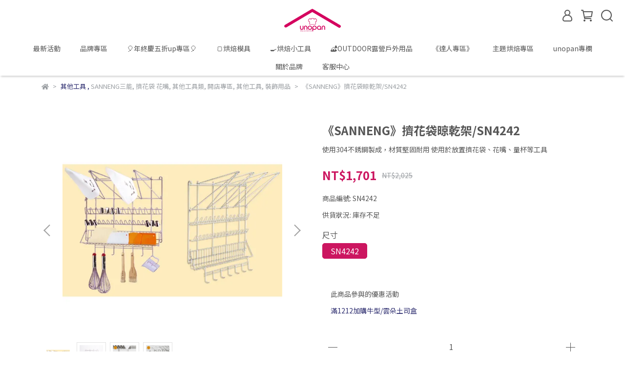

--- FILE ---
content_type: text/html; charset=utf-8
request_url: https://www.unopan.tw/products/sn4242
body_size: 59194
content:
<!DOCTYPE html>
<html lang="zh-TW" style="height:100%;">
  <head>
      <script>
        window.dataLayer = window.dataLayer || [];
      </script>
    <!-- Google Tag Manager -->
            <script>(function(w,d,s,l,i){w[l]=w[l]||[];w[l].push({'gtm.start':
            new Date().getTime(),event:'gtm.js'});var f=d.getElementsByTagName(s)[0],
            j=d.createElement(s),dl=l!='dataLayer'?'&l='+l:'';j.async=true;j.src=
            'https://www.googletagmanager.com/gtm.js?id='+i+dl;f.parentNode.insertBefore(j,f);
            })(window,document,'script','dataLayer','GTM-WP8Z722');</script>
          <script>var google_tag_manager_id = 'GTM-WP8Z722';</script>
<!-- End Google Tag Manager -->
      <!-- CYBERBIZ Google Tag Manager -->
      <script>(function(w,d,s,l,i){w[l]=w[l]||[];w[l].push({'gtm.start':
      new Date().getTime(),event:'gtm.js'});var f=d.getElementsByTagName(s)[0],
      j=d.createElement(s),dl=l!='dataLayer'?'&l='+l:'';j.async=true;j.src=
      'https://www.googletagmanager.com/gtm.js?id='+i+dl;f.parentNode.insertBefore(j,f);
      })(window,document,'script','cyb','GTM-TXD9LVJ');</script>
      <!-- End CYBERBIZ Google Tag Manager -->
    
    <meta charset="utf-8">
<meta http-equiv="X-UA-Compatible" content="IE=edge">
<meta name="viewport" content="width=device-width, initial-scale=1">
<link rel="icon" href="//cdn.cybassets.com//cdn.cybassets.com/media/W1siZiIsIjE3NTI5L2F0dGFjaGVkX3Bob3Rvcy8xNzAzMDUxODg4XzEuanBnLmpwZWciXV0.jpeg?convert=false&sha=14ad2452e5abed82">
<link rel="apple-touch-icon" href="//cdn.cybassets.com//cdn.cybassets.com/media/W1siZiIsIjE3NTI5L2F0dGFjaGVkX3Bob3Rvcy8xNzAzMDUxODg4XzEuanBnLmpwZWciXV0.jpeg?convert=false&sha=14ad2452e5abed82">

<meta property="og:site_name" content="屋諾unopan官方網站｜安全烘焙器具｜三能食品專業烘焙器具" />

<!-- og tag -->


<!-- og image -->

  <meta property="og:image" content="https://cdn.cybassets.com/media/W1siZiIsIjE3NTI5L3Byb2R1Y3RzLzM4MTEzOTEzLzE2NjM2NTM0MTdfOThkN2FiZTlhOTY1ZjhmZWY1NTMuanBlZyJdLFsicCIsInRodW1iIiwiMjQweDI0MCJdXQ.jpeg?sha=105bea55333d0183" />


<title>
  
    《SANNENG》擠花袋晾乾架/SN4242 屋諾unopan官方網站｜安全烘焙器具｜三能食品專業烘焙器具
  
</title>



<script src='//cdn.cybassets.com/frontend/shop/useSettingsData-aa2d7451c2a6b0ff.js' type='text/javascript'></script>



  <script>
    window.setSettingsData({"draggable_sections":{"index":["_main_slider_custom","1725929704491_2","_index_8_blocks","1639625906139","1639631682546","1639539742571","1639540397120","1639632731515","1639553850387","1639553857829","1725928379420_2","1639633325147","1639633332930","1639631940503","1639633469461"],"product":["product_info","product_description","board_comments","related_products"],"collection":[],"category":[],"blog":[],"article":[],"cart":[],"contact":[],"404":[],"express_delivery":[],"search":[],"combo_product":["combo_product_info","combo_product_desc"],"carts":["_main_slider_custom","1725929704491_2","_index_8_blocks","1639625906139","1639539742571","1639540397120","1639632731515","1639553850387","1639553857829","1639631682546","1725928379420_2","1639633325147","1639633332930","1639631940503","1639633469461"]},"sections":{"navbar":{"type":"navbar","visible":true,"settings":{"navbar_image_logo_url":"//cdn.cybassets.com/media/W1siZiIsIjE3NTI5L2F0dGFjaGVkX3Bob3Rvcy8xNzU0NjE3MzE1X0xPR08t57SFLnBuZy5wbmciXV0.png?sha=e75f17dfaeb0b4b9","navbar_image_logo_tablet_url":"//cdn.cybassets.com/media/W1siZiIsIjE3NTI5L2F0dGFjaGVkX3Bob3Rvcy8xNzU0NjE3MzE1X0xPR08t57SFLnBuZy5wbmciXV0.png?sha=e75f17dfaeb0b4b9","navbar_image_logo_mobile_url":"//cdn.cybassets.com/media/W1siZiIsIjE3NTI5L2F0dGFjaGVkX3Bob3Rvcy8xNzU0NjE3MzE1X0xPR08t57SFLnBuZy5wbmciXV0.png?sha=e75f17dfaeb0b4b9","main_nav":"main-menu","slider_primary_linklist":"main-menu","slider_primary_linklist_set_open":false,"nav_show_three_dimension":true,"first_layer_form_limit":"7","second_layer_form_limit":"9","search_enabled":true,"display_only_index":false,"display_count_down":false,"header_banner_start":"","header_banner_end":"","timer_text_color":"#c39d6f","timer_bg_color":"#2b2b6e","dict_header_banner_image_url":"","dict_header_banner_image_tablet_url":"","dict_header_banner_image_mobile_url":"","dict_header_banner_link":"","navbar_display_style":"displayDefault","menu_display_style":"three_dimension_menu","link_menu_enabled":false,"link_menu":"undefined","display_banner_type":"textBanner","header_banner_simple_text_size":"14","header_banner_simple_text_color":"#ffffff","header_banner_simple_bg":"#f88080","header_banner_simple_text":"","logo_height":""},"thumbnail":"navigation","draggable":false,"custom_name":"導覽列"},"footer":{"type":"footer","visible":true,"settings":{"footer_link":"footer","display_facebook":true,"shop_facebook":"https://www.facebook.com/unopan.sanneng/","display_instagram":true,"shop_instagram":"https://www.instagram.com/unopan.tw/","display_line":true,"shop_line":"https://page.line.me/rfr9740y?openQrModal=true","display_youtube":true,"shop_youtube":"https://www.youtube.com/channel/UC2y9lpdi7C6Wf-Xba0IW9YQ/featured","footer_link_arrangement":"display_y"},"thumbnail":"footer","draggable":false,"block_order":["default_link_list","default_contact_info"],"blocks":{"default_link_list":{"type":"link_list_setting","custom_name":"選單","thumbnail":"list","draggable":true,"visible":true,"settings":{"footer_link":"footer","dict_link_list_block_title":"關於我們"}},"default_contact_info":{"type":"contact_info_setting","custom_name":"聯絡資訊","thumbnail":"contactInfo","draggable":true,"visible":true,"settings":{"display_phone":true,"display_fax_number":true,"shop_fax_number":"04-24922077","display_shop_email":true,"display_shop_address":true,"display_office_time":true,"shop_office_time":"08:00-17:00","dict_contact_info_block_title":"聯絡資訊","dict_phone_number":"04-24921921","dict_shop_email":"service@unopan.com.tw","dict_shop_address":"台中市大里區工業八路58號"}}},"custom_name":"頁腳"},"_main_slider_custom":{"type":"_main_slider_custom","visible":true,"blocks":{"display_main_slider_item_1":{"type":"image","visible":false,"settings":{"dict_link":"","dict_image_url":"//cdn.cybassets.com/media/W1siZiIsIjE3NTI5L2F0dGFjaGVkX3Bob3Rvcy8xNzIxNzIzMTU5XzE5MjB4OTIwIFByb29mZXIgQm94LTEuanBnLmpwZWciXV0.jpeg?sha=7a1e23efc6e125f3","dict_tablet_image_url":"//cdn.cybassets.com/media/W1siZiIsIjE3NTI5L2F0dGFjaGVkX3Bob3Rvcy8xNzIxNzIzMjcxXzk2MHg0ODAgUHJvb2ZlciBCb3gtMS5qcGcuanBlZyJdXQ.jpeg?sha=3ba2a3b3d2132bf2","dict_mobile_image_url":"//cdn.cybassets.com/media/W1siZiIsIjE3NTI5L2F0dGFjaGVkX3Bob3Rvcy8xNzIxNzIzNDA5XzQ4MHgzMjAgUHJvb2ZlciBCb3gtMS5qcGcuanBlZyJdXQ.jpeg?sha=0e370262778ca467","slide_contents_display":"left","slide_btn_link":"","slide_title_color":"#000000","slide_content_color":"#000000","slide_btn_bg_color":"#000000","slide_btn_text_color":"#ffffff","dict_slide_btn_link":""},"thumbnail":"banner","draggable":true,"custom_name":"素材"},"display_main_slider_item_2":{"type":"image","visible":false,"settings":{"dict_link":"/collections/🎁任選兩件618","dict_image_url":"//cdn1.cybassets.com/media/W1siZiIsIjE3NTI5L2F0dGFjaGVkX3Bob3Rvcy8xNzQ5ODA0MzkwXzYxOCBvbiBzYWxlXzE5MjB4ODAwKDEpLmpwZy5qcGVnIl1d.jpeg?sha=2bbd61875db72fb8","dict_tablet_image_url":"//cdn1.cybassets.com/media/W1siZiIsIjE3NTI5L2F0dGFjaGVkX3Bob3Rvcy8xNzQ5ODA0Mzk2XzYxOCBvbiBzYWxlXzk2MHg0MDAuanBnLmpwZWciXV0.jpeg?sha=a78e431218aa90ac","dict_mobile_image_url":"//cdn1.cybassets.com/media/W1siZiIsIjE3NTI5L2F0dGFjaGVkX3Bob3Rvcy8xNzQ5ODA0NDAyXzYxOCBvbiBzYWxlXzQ4MHgyMDAuanBnLmpwZWciXV0.jpeg?sha=08f348d5855dc12d","slide_contents_display":"left","slide_btn_link":"","slide_title_color":"#000000","slide_content_color":"#000000","slide_btn_bg_color":"#000000","slide_btn_text_color":"#ffffff","dict_slide_btn_link":""},"thumbnail":"banner","draggable":true,"custom_name":"素材"},"display_main_slider_item_3":{"type":"image","visible":false,"settings":{"dict_link":"","dict_image_url":"//cdn.cybassets.com/media/W1siZiIsIjE3NTI5L2F0dGFjaGVkX3Bob3Rvcy8xNzMyNjc4MzI3XzFXMXNpWmlJc0lqRTNOVEk1TDJGMGRHRmphR1ZrWDNCb2IzUnZjeTh4TmpNNU5EY3hNRFl4WHprdWFuQm5MbXB3WldjaVhWMC5qcGcuanBlZyJdXQ.jpeg?sha=c38ce1b8a2ada196","dict_tablet_image_url":"//cdn.cybassets.com/media/W1siZiIsIjE3NTI5L2F0dGFjaGVkX3Bob3Rvcy8xNjM5NDcxMDYxXzkuanBnLmpwZWciXV0.jpeg?sha=e291c2362cd734e8","dict_mobile_image_url":"//cdn.cybassets.com/media/W1siZiIsIjE3NTI5L2F0dGFjaGVkX3Bob3Rvcy8xNjM5NDcxMDYxXzkuanBnLmpwZWciXV0.jpeg?sha=e291c2362cd734e8","slide_contents_display":"left","slide_btn_link":"","slide_title_color":"#000000","slide_content_color":"#000000","slide_btn_bg_color":"#000000","slide_btn_text_color":"#ffffff","dict_slide_btn_link":""},"thumbnail":"banner","draggable":true,"custom_name":"素材"},"display_main_slider_item_4":{"type":"image","visible":true,"settings":{"dict_link":"/collections/年終慶五折up","dict_image_url":"//cdn.cybassets.com/media/W1siZiIsIjE3NTI5L2F0dGFjaGVkX3Bob3Rvcy8xNzY1MjYyNDAxXzE5MjAgeCA5MjAgXyAxMjEyLmpwZy5qcGVnIl1d.jpeg?sha=cdfa602939a84904","dict_tablet_image_url":"//cdn.cybassets.com/media/W1siZiIsIjE3NTI5L2F0dGFjaGVkX3Bob3Rvcy8xNzY1MjYyNDE1Xzk2MCB4IDQ2MCBfIDEyMTIuanBnLmpwZWciXV0.jpeg?sha=a24c71ef6869bedd","dict_mobile_image_url":"//cdn.cybassets.com/media/W1siZiIsIjE3NTI5L2F0dGFjaGVkX3Bob3Rvcy8xNzY1MjYyNDI5XzQ4MCB4IDMyMCBfIDEyMTIuanBnLmpwZWciXV0.jpeg?sha=6f68d1979a8ce30f","slide_contents_display":"left","slide_btn_link":"","slide_title_color":"#000000","slide_content_color":"#000000","slide_btn_bg_color":"#000000","slide_btn_text_color":"#ffffff","dict_slide_btn_link":"/collections/週年慶"},"thumbnail":"banner","draggable":true,"custom_name":"素材"},"display_main_slider_item_5":{"type":"image","visible":false,"settings":{"dict_link":"","dict_image_url":"//cdn1.cybassets.com/media/W1siZiIsIjE3NTI5L2F0dGFjaGVkX3Bob3Rvcy8xNzQzNDg4NTE0X1NoaXBwaW5nIGFubm91bmNlbWVudF8xOTIweDgwMC5qcGcuanBlZyJdXQ.jpeg?sha=15a8ef3a2dab3bd6","dict_tablet_image_url":"//cdn1.cybassets.com/media/W1siZiIsIjE3NTI5L2F0dGFjaGVkX3Bob3Rvcy8xNzQzNDg4NTM1X1NoaXBwaW5nIGFubm91bmNlbWVudF85NjB4NDAwLmpwZy5qcGVnIl1d.jpeg?sha=d99acf99161d464b","dict_mobile_image_url":"//cdn1.cybassets.com/media/W1siZiIsIjE3NTI5L2F0dGFjaGVkX3Bob3Rvcy8xNzQzNDg4NTQ3X1NoaXBwaW5nIGFubm91bmNlbWVudF80ODB4MjAwLmpwZy5qcGVnIl1d.jpeg?sha=e47970c112c8055a","slide_contents_display":"left","slide_btn_link":"","slide_title_color":"#000000","slide_content_color":"#000000","slide_btn_bg_color":"#000000","slide_btn_text_color":"#ffffff","dict_slide_btn_link":""},"thumbnail":"banner","draggable":true,"custom_name":"素材"},"1703231735973_0":{"type":"image","custom_name":"素材","visible":false,"settings":{"dict_image_url":"//cdn1.cybassets.com/media/W1siZiIsIjE3NTI5L2F0dGFjaGVkX3Bob3Rvcy8xNzQyOTc4NTEzX21vdGhlcidzIGRheV8xOTIweDgwMC0xLmpwZy5qcGVnIl1d.jpeg?sha=e4a32115233d6555","dict_tablet_image_url":"//cdn1.cybassets.com/media/W1siZiIsIjE3NTI5L2F0dGFjaGVkX3Bob3Rvcy8xNzQyOTc4NjE4X21vdGhlcidzIGRheV85NjB4NDAwLTEuanBnLmpwZWciXV0.jpeg?sha=3f4e2428d5c68a59","dict_mobile_image_url":"//cdn1.cybassets.com/media/W1siZiIsIjE3NTI5L2F0dGFjaGVkX3Bob3Rvcy8xNzQyOTc4NjkyX21vdGhlcidzIGRheV80ODB4MjAwLTEuanBnLmpwZWciXV0.jpeg?sha=d483a9e6f2f43067","dict_link":"/collections/新品專區","main_slider_image_alt":"","slide_contents_display":"left","slide_btn_link":"","slide_title_color":"#000000","slide_content_color":"#000000","slide_btn_bg_color":"#000000","slide_btn_text_color":"#ffffff","dict_slide_btn_link":""}},"1706601054411_0":{"type":"image","custom_name":"素材","visible":true,"settings":{"dict_image_url":"//cdn.cybassets.com/media/W1siZiIsIjE3NTI5L2F0dGFjaGVkX3Bob3Rvcy8xNzA2NjAxMDY5X-WHuuiyqOWFrOWRil8xOTIweDkyMC5qcGcuanBlZyJdXQ.jpeg?sha=b9b5bdeab7144d15","dict_tablet_image_url":"//cdn.cybassets.com/media/W1siZiIsIjE3NTI5L2F0dGFjaGVkX3Bob3Rvcy8xNzA2NjAxMDc4X-WHuuiyqOWFrOWRil8gOTYweDQ4MC5qcGcuanBlZyJdXQ.jpeg?sha=07307c3e93b25693","dict_mobile_image_url":"//cdn.cybassets.com/media/W1siZiIsIjE3NTI5L2F0dGFjaGVkX3Bob3Rvcy8xNzA2NjAxMDg1X-WHuuiyqOWFrOWRil80ODB4MzIwLmpwZy5qcGVnIl1d.jpeg?sha=56c95b028b13ca26","dict_link":"/collections/all"}},"1712036545597_0":{"type":"image","custom_name":"素材","visible":false,"settings":{"dict_image_url":"","dict_tablet_image_url":"//cdn1.cybassets.com/media/W1siZiIsIjE3NTI5L2F0dGFjaGVkX3Bob3Rvcy8xNzQyOTc1MDU3X0RJWV85NjB4NDAwLmpwZy5qcGVnIl1d.jpeg?sha=a5311fc7a38a8e76","dict_mobile_image_url":"//cdn1.cybassets.com/media/W1siZiIsIjE3NTI5L2F0dGFjaGVkX3Bob3Rvcy8xNzQyOTc1MDcwX0RJWV80ODB4MjAwLmpwZy5qcGVnIl1d.jpeg?sha=41f6e3648e6f7edc","dict_link":"/collections/親子diy烘焙專區","slide_contents_display":"left","slide_btn_link":"","slide_title_color":"#000000","slide_content_color":"#000000","slide_btn_bg_color":"#000000","slide_btn_text_color":"#ffffff","dict_slide_btn_link":""}},"1749625201823_0":{"type":"image","custom_name":"素材","visible":true,"settings":{"dict_image_url":"//cdn1.cybassets.com/media/W1siZiIsIjE3NTI5L2F0dGFjaGVkX3Bob3Rvcy8xNzQ5NjI5NzM3X21lbWJlcl8xOTIweDgwMCgxKS5qcGcuanBlZyJdXQ.jpeg?sha=9577692c78bac1e9","dict_tablet_image_url":"//cdn1.cybassets.com/media/W1siZiIsIjE3NTI5L2F0dGFjaGVkX3Bob3Rvcy8xNzQ5NjI5NzQ2X21lbWJlcl85NjB4NDAwKDEpLmpwZy5qcGVnIl1d.jpeg?sha=1f0d8cb0ee0012bc","dict_mobile_image_url":"//cdn1.cybassets.com/media/W1siZiIsIjE3NTI5L2F0dGFjaGVkX3Bob3Rvcy8xNzQ5NjI5NzU0X21lbWJlcl80ODB4MjAwLmpwZy5qcGVnIl1d.jpeg?sha=eb2ce9836e475ce3","dict_link":"/pages/會員等級說明","slide_contents_display":"left","dict_slide_btn_link":"","slide_title_color":"#000000","slide_content_color":"#000000","slide_btn_bg_color":"#000000","slide_btn_text_color":"#ffffff"}}},"block_order":["1712036545597_0","1703231735973_0","display_main_slider_item_5","display_main_slider_item_1","display_main_slider_item_3","display_main_slider_item_2","display_main_slider_item_4","1749625201823_0"],"settings":{"swiper_delay":"3","margin_x":"0","margin_bottom":"0","image_number":"1","image_space":"12","mobile_margin_x":"0","mobile_margin_bottom":"0","mobile_image_number":"1","mobile_image_space":"8"},"thumbnail":"slider","draggable":true,"custom_name":"輪播素材"},"_index_product_banner":{"type":"_index_product_banner","visible":true,"settings":{"dict_link":"","dict_image_url":"//cdn.cybassets.com/media/W1siZiIsIjE3NTI5L2F0dGFjaGVkX3Bob3Rvcy8xNjM5NTM5MDAyXzE5MjB4NjAwLmpwZy5qcGVnIl1d.jpeg?sha=635a1c685cc7d3e1","dict_tablet_image_url":"//cdn.cybassets.com/media/W1siZiIsIjE3NTI5L2F0dGFjaGVkX3Bob3Rvcy8xNjM5NDcxMTg3XzEuanBnLmpwZWciXV0.jpeg?sha=bbfbb4a2fb211e5e","dict_mobile_image_url":"//cdn.cybassets.com/media/W1siZiIsIjE3NTI5L2F0dGFjaGVkX3Bob3Rvcy8xNjM5NDcxMTg3XzEuanBnLmpwZWciXV0.jpeg?sha=bbfbb4a2fb211e5e"},"thumbnail":"banner","draggable":true},"_index_8_blocks":{"type":"_index_8_blocks","visible":true,"settings":{"collection_handle":"新品專區","limit":"12","product_display":"displayAll","dict_title":"新品上市","old_container_setting":true,"product_arrangement":"2","margin_x":"0","margin_bottom":"50","mobile_margin_x":"0","mobile_margin_bottom":"24","product_alignment":"leftPosition","product_text_align":"center","product_column_for_pc":"6","product_column_for_mobile":"2","product_card_hover_effect":"button"},"thumbnail":"collection","draggable":true,"custom_name":"商品分類"},"_index_4_blogs":{"type":"_index_4_blogs","visible":true,"blocks":{"index_4_blogs_1":{"type":"blog","visible":true,"settings":{"blog_handle":"好料分享"},"thumbnail":"banner","draggable":true,"custom_name":"部落格"},"index_4_blogs_2":{"type":"blog","visible":true,"settings":{"blog_handle":"烘焙知識"},"thumbnail":"banner","draggable":true,"custom_name":"部落格"},"index_4_blogs_3":{"type":"blog","visible":true,"settings":{"blog_handle":"news"},"thumbnail":"banner","draggable":true},"index_4_blogs_4":{"type":"blog","visible":true,"settings":{"blog_handle":"news"},"thumbnail":"banner","draggable":true}},"block_order":["index_4_blogs_1","index_4_blogs_2"],"settings":{"dict_title":"更多資訊","margin_x":"0","margin_bottom":"50","mobile_margin_x":"0","mobile_margin_bottom":"50"},"thumbnail":"tabs","draggable":true,"custom_name":"分頁頁籤"},"_index_4_blocks":{"type":"_index_4_blocks","visible":true,"blocks":{"display_index_4_block_1":{"type":"image","visible":true,"settings":{"title":"","dict_link":"","dict_image_url":"//cdn.cybassets.com/media/W1siZiIsIjE3NTI5L2F0dGFjaGVkX3Bob3Rvcy8xNjM5NDcxOTA0XzIuanBnLmpwZWciXV0.jpeg?sha=4de0ff4a61289331","dict_tablet_image_url":"","dict_mobile_image_url":""},"thumbnail":"banner","draggable":true},"1639471831508":{"type":"video","thumbnail":"video","draggable":true,"visible":true,"settings":{"video_link":"https://www.youtube.com/watch?v=D2lSO8lVQMw"}},"1639539700503":{"type":"image","thumbnail":"banner","draggable":true,"visible":true,"settings":{"dict_image_url":"/theme_src/i18n_shoestore/default_img/index_4_blocks_1.jpg"}}},"block_order":["1639471831508","display_index_4_block_1","1639539700503"],"thumbnail":"banner","draggable":true,"settings":{"mobile_columns":1}},"custom_text":{"type":"custom_text","visible":true,"settings":{}},"blog":{"type":"blog","visible":true,"settings":{"article_limit_in_blog_page":"6"}},"article":{"type":"article","visible":true,"settings":{"display_blog_menu":true,"blog_latest_post_limit":"2","dict_blog_tags_title":"文章分類"}},"category":{"type":"category","visible":true,"settings":{"category_sidebar_set_open":false,"category_product_block_limit":"4","category_product_swiper_item_limit":"6","category_product_item_limit":"18"}},"shop_setting":{"type":"shop_setting","visible":true,"settings":{"favicon_image_url":"//cdn.cybassets.com/media/W1siZiIsIjE3NTI5L2F0dGFjaGVkX3Bob3Rvcy8xNzAzMDUxODg4XzEuanBnLmpwZWciXV0.jpeg?sha=14ad2452e5abed82","og_image_url":"//cdn.cybassets.com/media/W1siZiIsIjE3NTI5L2F0dGFjaGVkX3Bob3Rvcy8xNzAzMDUxOTU5XzMwMC5qcGcuanBlZyJdXQ.jpeg?sha=049b3b582a075f37","shop_title":"網站標題","shop_description":"網站簡述","shop_keywords":"網站關鍵字"},"custom_name":"全站設定"},"color_settings":{"type":"color_settings","visible":true,"settings":{"button_color":"#cc1660","button_text_color":"#FFFFFF","accent_color":"#2B2B6E","heading_color":"#565656","text_color":"#9A9EA2","price_color":"#000000","theme_bg_color":"#ffffff","nav_logo_bg_color":"#ffffff","nav_menu_bg_color":"#FFFFFF","nav_menu_text_color":"#565656","nav_menu_icon_color":"#565656","footer_bg_color":"#000000","footer_text_color":"#FFFFFF","checkout_button_color":"#cc1660","checkout_accent_color":"#cc1660","discount_price_color":"#cc1660","product_border_color":"#ffffff","tips_text_color":"#0C5460"},"custom_name":"顏色設定"},"product_info":{"type":"product_info","visible":true,"settings":{"display_product_sku":true,"dict_vip_custom_price_text":"","dict_vip_custom_price_href":""},"custom_name":"基本設定"},"product_description":{"type":"product_description","visible":true,"custom_name":"商品介紹"},"related_products":{"type":"related_products","visible":true,"settings":{"display_related_cols":true,"use_custom_related_cols":true,"related_products_limit":"4","dict_group_related_cols_related_product":"相關商品"},"custom_name":"相關商品"},"contact":{"type":"contact","visible":true,"settings":{"show_google_map":true,"show_google_map_iframe":"\u003ciframe src=\"https://www.google.com/maps/embed?pb=!1m18!1m12!1m3!1d3613.6479170127777!2d121.56760821400371!3d25.07991984260527!2m3!1f0!2f0!3f0!3m2!1i1024!2i768!4f13.1!3m3!1m2!1s0x3442ac6fbd841bbd%3A0x64e16bcf25e3da31!2zMTE05Y-w5YyX5biC5YWn5rmW5Y2A55Ge5YWJ6LevNTEz5be3MzDomZ8!5e0!3m2!1szh-TW!2stw!4v1485156761267\" width=\"600\" height=\"450\" frameborder=\"0\" style=\"border:0\" allowfullscreen\u003e\u003c/iframe\u003e"}},"collection":{"type":"collection","visible":true,"settings":{"collection_sidebar":"main-menu","collection_sidebar_set_open":false,"collection_pagination_limit":"24","product_column_for_pc":"","is_infinite_scroll":false},"custom_name":"商品分類設定"},"404":{"type":"404","visible":true,"settings":{"image_url":"/theme_src/i18n_shoestore/default_img/404_img.png"}},"blog_all":{"type":"blog_all","visible":true,"settings":{}},"bundle_discounts":{"type":"bundle_discounts","visible":true,"settings":{}},"cart":{"type":"cart","visible":true,"settings":{}},"cart_empty":{"type":"cart_empty","visible":true,"settings":{}},"page":{"type":"page","visible":true,"settings":{}},"search":{"type":"search","visible":true,"settings":{"search_link_list":"main-menu"}},"customers/account":{"type":"customers/account","visible":true,"settings":{}},"customers/account_edit":{"type":"customers/account_edit","visible":true,"settings":{}},"customers/activate_account":{"type":"customers/activate_account","visible":true,"settings":{}},"customers/addresses":{"type":"customers/addresses","visible":true,"settings":{}},"customers/bonus_points":{"type":"customers/bonus_points","visible":true,"settings":{}},"customers/cancel":{"type":"customers/cancel","visible":true,"settings":{}},"customers/coupons":{"type":"customers/coupons","visible":true,"settings":{}},"customers/forgot_password":{"type":"customers/forgot_password","visible":true,"settings":{}},"customers/login":{"type":"customers/login","visible":true,"settings":{}},"customers/message":{"type":"customers/message","visible":true,"settings":{}},"customers/messages":{"type":"customers/messages","visible":true,"settings":{}},"customers/modify_password":{"type":"customers/modify_password","visible":true,"settings":{}},"customers/order":{"type":"customers/order","visible":true,"settings":{}},"customers/orders":{"type":"customers/orders","visible":true,"settings":{}},"customers/periodic_order":{"type":"customers/periodic_order","visible":true,"settings":{}},"customers/periodic_orders":{"type":"customers/periodic_orders","visible":true,"settings":{}},"customers/register":{"type":"customers/register","visible":true,"settings":{}},"customers/reset_password":{"type":"customers/reset_password","visible":true,"settings":{}},"customers/return":{"type":"customers/return","visible":true,"settings":{}},"customers/tracking_items":{"type":"customers/tracking_items","visible":true,"settings":{}},"1639472000498":{"type":"_index_4_blocks","thumbnail":"banner","draggable":true,"visible":true,"settings":{"mobile_columns":1},"blocks":{"1639472000505":{"type":"image","thumbnail":"banner","draggable":true,"visible":true,"settings":{"dict_image_url":"/theme_src/i18n_shoestore/default_img/index_4_blocks_1.jpg"}},"1639472000506":{"type":"video","thumbnail":"video","draggable":true,"visible":true,"settings":{}}},"block_order":["1639472000505","1639472000506"]},"1639539742571":{"type":"_index_4_blocks","thumbnail":"banner","draggable":true,"visible":true,"settings":{"mobile_columns":2,"margin_x":"0","margin_bottom":"50","margin_block":"10","mobile_margin_x":"0","mobile_margin_bottom":"50","mobile_margin_block":"10"},"blocks":{"1639539742572":{"type":"image","thumbnail":"banner","draggable":true,"visible":true,"settings":{"dict_image_url":"//cdn.cybassets.com/media/W1siZiIsIjE3NTI5L2F0dGFjaGVkX3Bob3Rvcy8xNjM5NTQ3NTI1X-WQkOWPuOebki5qcGcuanBlZyJdXQ.jpeg?sha=f7b2a549e723a5d4","dict_tablet_image_url":"","dict_mobile_image_url":"","dict_link":"/collections/土司盒系列","dict_image_description":""},"custom_name":"圖片"},"1639539742573":{"type":"video","thumbnail":"video","draggable":true,"visible":true,"settings":{}},"1639539756698":{"type":"image","thumbnail":"banner","draggable":true,"visible":true,"settings":{"dict_image_url":"//cdn.cybassets.com/media/W1siZiIsIjE3NTI5L2F0dGFjaGVkX3Bob3Rvcy8xNjM5NTQ5MzY3X-eDpOebpC0yLmpwZy5qcGVnIl1d.jpeg?sha=60d3252c29f806a4","dict_tablet_image_url":"","dict_mobile_image_url":"","dict_link":"/collections/烤盤系列","dict_image_description":""},"custom_name":"圖片"},"1639539809851":{"type":"image","thumbnail":"banner","draggable":true,"visible":true,"settings":{"dict_image_url":"//cdn.cybassets.com/media/W1siZiIsIjE3NTI5L2F0dGFjaGVkX3Bob3Rvcy8xNjM5NTQ4NjgzX-ibi-ezleaooS5qcGcuanBlZyJdXQ.jpeg?sha=871b200d3975a40c","dict_tablet_image_url":"","dict_mobile_image_url":"","dict_link":"/collections/小蛋糕模","dict_image_description":""},"custom_name":"圖片"},"1639540365687":{"type":"image","thumbnail":"banner","draggable":true,"visible":true,"settings":{"dict_image_url":"//cdn.cybassets.com/media/W1siZiIsIjE3NTI5L2F0dGFjaGVkX3Bob3Rvcy8xNjM5NTUwNTg1X-WIgOWFt-ezu-WIly0yLmpwZy5qcGVnIl1d.jpeg?sha=20a65832355404c2","dict_tablet_image_url":"","dict_mobile_image_url":"","dict_link":"/collections/刀具系列","dict_image_description":""},"custom_name":"圖片"}},"block_order":["1639539756698","1639539742572","1639539809851","1639540365687"],"custom_name":"自訂排版設計"},"1639540397120":{"type":"_index_4_blocks","thumbnail":"banner","draggable":true,"visible":true,"settings":{"mobile_columns":2,"margin_x":"0","margin_bottom":"50","margin_block":"10","mobile_margin_x":"0","mobile_margin_bottom":"50","mobile_margin_block":"10"},"blocks":{"1639540397137":{"type":"image","thumbnail":"banner","draggable":true,"visible":true,"settings":{"dict_image_url":"/theme_src/i18n_shoestore/default_img/index_4_blocks_1.jpg"}},"1639540397138":{"type":"video","thumbnail":"video","draggable":true,"visible":true,"settings":{"video_link":"https://www.youtube.com/watch?v=D2lSO8lVQMw\u0026t=1s"}},"1639540408915":{"type":"video","thumbnail":"video","draggable":true,"visible":true,"settings":{"video_link":"https://www.youtube.com/watch?v=K6YxI2swb1A\u0026t=8s"}},"1639550080083":{"type":"image","thumbnail":"banner","draggable":true,"visible":true,"settings":{"dict_image_url":"//cdn.cybassets.com/media/W1siZiIsIjE3NTI5L2F0dGFjaGVkX3Bob3Rvcy8xNjM5NTUwMzEyX-a0vuebpOezu-WIly5qcGcuanBlZyJdXQ.jpeg?sha=464262b886f86322","dict_tablet_image_url":"","dict_mobile_image_url":"","dict_link":"/collections/派盤系列","dict_image_description":""},"custom_name":"圖片"},"1639550083969":{"type":"image","thumbnail":"banner","draggable":true,"visible":true,"settings":{"dict_image_url":"//cdn.cybassets.com/media/W1siZiIsIjE3NTI5L2F0dGFjaGVkX3Bob3Rvcy8xNjM5NTUwNDc1X-aJk-ibi-ebhi5qcGcuanBlZyJdXQ.jpeg?sha=5268917bbea7c05f","dict_tablet_image_url":"","dict_mobile_image_url":"","dict_link":"/collections/打蛋盆-打蛋器系列","dict_image_description":""},"custom_name":"圖片"},"1639550085586":{"type":"image","thumbnail":"banner","draggable":true,"visible":true,"settings":{"dict_image_url":"//cdn.cybassets.com/media/W1siZiIsIjE3NTI5L2F0dGFjaGVkX3Bob3Rvcy8xNjM5NTUxMjU3X-aToOiKsS5qcGcuanBlZyJdXQ.jpeg?sha=44954ba66acf2a2c","dict_tablet_image_url":"","dict_mobile_image_url":"","dict_link":"/collections/擠花袋-花嘴","dict_image_description":""},"custom_name":"圖片"},"1639550087122":{"type":"image","thumbnail":"banner","draggable":true,"visible":true,"settings":{"dict_image_url":"//cdn.cybassets.com/media/W1siZiIsIjE3NTI5L2F0dGFjaGVkX3Bob3Rvcy8xNjM5NTUyNjkyX-aTgOm6teajjS5qcGcuanBlZyJdXQ.jpeg?sha=837bec46239f80c6","dict_tablet_image_url":"","dict_mobile_image_url":"","dict_link":"/collections/擀麵棍-過篩","dict_image_description":""},"custom_name":"圖片"}},"block_order":["1639550080083","1639550083969","1639550085586","1639550087122"],"custom_name":"自訂排版設計"},"1639553850387":{"type":"_index_product_banner","thumbnail":"banner","draggable":true,"visible":false,"settings":{"dict_image_url":"//cdn.cybassets.com/media/W1siZiIsIjE3NTI5L2F0dGFjaGVkX3Bob3Rvcy8xNjM5NjMxNDg5X-aWsOaJi-WwiOWNgC5qcGcuanBlZyJdXQ.jpeg?sha=d22334efcecddf8b","dict_tablet_image_url":"","dict_mobile_image_url":"","dict_link":"/collections/新手必備","cta_btn_display_style":"topPosition","cta_btn_bg_color":"#000000","cta_btn_text_color":"#ffffff","margin_x":"0","margin_bottom":"50","mobile_margin_x":"0","mobile_margin_bottom":"24"},"blocks":{},"block_order":[],"custom_name":"橫幅廣告"},"1639553857829":{"type":"_index_8_blocks","thumbnail":"collection","draggable":true,"visible":false,"settings":{"collection_handle":"新手必備","product_display":"displayAll","limit":"4","dict_title":"新手專區","old_container_setting":true,"product_arrangement":"1","margin_x":"0","margin_bottom":"50","mobile_margin_x":"0","mobile_margin_bottom":"24","product_alignment":"leftPosition","product_text_align":"center","product_column_for_pc":"4","product_column_for_mobile":"2","product_card_hover_effect":"button"},"blocks":{},"block_order":[],"custom_name":"商品分類"},"1639625906139":{"type":"_index_4_blocks","thumbnail":"banner","draggable":true,"visible":false,"settings":{"mobile_columns":2,"margin_x":"0","margin_bottom":"50","margin_block":"10","mobile_margin_x":"0","mobile_margin_bottom":"50","mobile_margin_block":"10"},"blocks":{"1639625906143":{"type":"image","thumbnail":"banner","draggable":true,"visible":true,"settings":{"dict_image_url":"//cdn.cybassets.com/media/W1siZiIsIjE3NTI5L2F0dGFjaGVkX3Bob3Rvcy8xNzEzMjQ1MjU2X-WTgeeJjOW9ouixoV9CYW5uZXJfMTkyMHg5MjAuanBnLmpwZWciXV0.jpeg?sha=bf534a0ed8c57cbb","dict_tablet_image_url":"//cdn.cybassets.com/media/W1siZiIsIjE3NTI5L2F0dGFjaGVkX3Bob3Rvcy8xNzEzMjQ1MzA2X-WTgeeJjOW9ouixoV9CYW5uZXJfOTYweDQ4MC5qcGcuanBlZyJdXQ.jpeg?sha=ea92fa4227d8d07d","dict_mobile_image_url":"//cdn.cybassets.com/media/W1siZiIsIjE3NTI5L2F0dGFjaGVkX3Bob3Rvcy8xNzEzMjQ1MzM4X-WTgeeJjOW9ouixoV9CYW5uZXJfNDgweDMyMC5qcGcuanBlZyJdXQ.jpeg?sha=02c939d5e17f9f92","dict_link":"/collections/outdoor","dict_image_description":""},"custom_name":"圖片"},"1639625918545":{"type":"image","thumbnail":"banner","draggable":true,"visible":false,"settings":{"dict_image_url":"//cdn.cybassets.com/media/W1siZiIsIjE3NTI5L2F0dGFjaGVkX3Bob3Rvcy8xNjM5NjI3MTkyXzItMi5qcGcuanBlZyJdXQ.jpeg?sha=983711e13fc49e72","dict_tablet_image_url":"","dict_mobile_image_url":"","dict_link":"","dict_image_description":""},"custom_name":"圖片"}},"block_order":["1639625906143","1639625918545"],"custom_name":"自訂排版設計"},"1639631682546":{"type":"_index_product_banner","thumbnail":"banner","draggable":true,"visible":false,"settings":{"dict_image_url":"//cdn.cybassets.com/media/W1siZiIsIjE3NTI5L2F0dGFjaGVkX3Bob3Rvcy8xNzU3NDgxNTI1X-S4reeni19Vbm9wYW4uanBnLmpwZWciXV0.jpeg?sha=92cbcd09d6f572ce","dict_tablet_image_url":"","dict_mobile_image_url":"","dict_link":"/collections/99","cta_btn_display_style":"topPosition","cta_btn_bg_color":"#000000","cta_btn_text_color":"#ffffff","margin_x":"0","margin_bottom":"50","mobile_margin_x":"0","mobile_margin_bottom":"24"},"blocks":{},"block_order":[],"custom_name":"橫幅廣告"},"1639631710179":{"type":"_index_8_blocks","thumbnail":"collection","draggable":true,"visible":true,"settings":{"dict_title":"造型烤模","collection_handle":"可愛造型烤模","limit":"8","product_display":"displayAll","old_container_setting":true,"product_arrangement":"1","margin_x":"0","margin_bottom":"50","mobile_margin_x":"0","mobile_margin_bottom":"24","product_alignment":"leftPosition"},"blocks":{},"block_order":[],"custom_name":"商品分類"},"1639631940503":{"type":"_index_4_blocks","thumbnail":"banner","draggable":true,"visible":true,"settings":{"mobile_columns":1,"margin_x":"0","margin_bottom":"50","margin_block":"10","mobile_margin_x":"0","mobile_margin_bottom":"50","mobile_margin_block":"10"},"blocks":{"1639631940505":{"type":"video","thumbnail":"video","draggable":true,"visible":true,"settings":{"dict_video_link":"https://www.youtube.com/watch?v=L64EbqSS1BQ"},"custom_name":"影片"},"1639631949078":{"type":"video","thumbnail":"video","draggable":true,"visible":true,"settings":{"dict_video_link":"https://www.youtube.com/watch?v=K6YxI2swb1A"},"custom_name":"影片"}},"block_order":["1639631940505","1639631949078"],"custom_name":"自訂排版設計"},"1639632731515":{"type":"_index_8_blocks","thumbnail":"collection","draggable":true,"visible":true,"settings":{"dict_title":"熱銷商品","collection_handle":"暢銷排行","limit":"12","product_display":"displayAll","old_container_setting":true,"product_arrangement":"2","margin_x":"0","margin_bottom":"50","mobile_margin_x":"0","mobile_margin_bottom":"24","product_alignment":"leftPosition","product_text_align":"center","product_column_for_pc":"6","product_column_for_mobile":"2","product_card_hover_effect":"button"},"blocks":{},"block_order":[],"custom_name":"商品分類"},"1639633325147":{"type":"_index_product_banner","thumbnail":"banner","draggable":true,"visible":true,"settings":{"dict_image_url":"//cdn.cybassets.com/media/W1siZiIsIjE3NTI5L2F0dGFjaGVkX3Bob3Rvcy8xNjM5NjMzMzQzX-W6q-m9oeWwiOWNgEJOLTExNDAuanBnLmpwZWciXV0.jpeg?sha=e213a53b370d684e","dict_tablet_image_url":"","dict_mobile_image_url":"","dict_link":"/collections/職人專區","cta_btn_display_style":"topPosition","cta_btn_bg_color":"#000000","cta_btn_text_color":"#ffffff","margin_x":"0","margin_bottom":"50","mobile_margin_x":"0","mobile_margin_bottom":"24"},"blocks":{},"block_order":[],"custom_name":"橫幅廣告"},"1639633332930":{"type":"_index_8_blocks","thumbnail":"collection","draggable":true,"visible":true,"settings":{"dict_title":"職人專區","collection_handle":"職人專區","limit":"12","product_display":"displayAll","old_container_setting":true,"product_arrangement":"2","margin_x":"0","margin_bottom":"50","mobile_margin_x":"0","mobile_margin_bottom":"24","product_alignment":"leftPosition","product_text_align":"center","product_column_for_pc":"4","product_column_for_mobile":"2","product_card_hover_effect":"button"},"blocks":{},"block_order":[],"custom_name":"商品分類"},"1639633469461":{"type":"_index_4_blocks","thumbnail":"banner","draggable":true,"visible":true,"settings":{"mobile_columns":1,"margin_x":"0","margin_bottom":"50","margin_block":"10","mobile_margin_x":"0","mobile_margin_bottom":"50","mobile_margin_block":"10"},"blocks":{"1639633469465":{"type":"image","thumbnail":"banner","draggable":true,"visible":false,"settings":{"dict_image_url":"//cdn.cybassets.com/media/W1siZiIsIjE3NTI5L2F0dGFjaGVkX3Bob3Rvcy8xNjM5NjMzNDg4X-WTgeeJjDQuanBnLmpwZWciXV0.jpeg?sha=8194b85f03dc960a","dict_tablet_image_url":"","dict_mobile_image_url":"","dict_link":"","dict_image_description":""},"custom_name":"圖片"},"1639633477364":{"type":"image","thumbnail":"banner","draggable":true,"visible":false,"settings":{"dict_image_url":"//cdn.cybassets.com/media/W1siZiIsIjE3NTI5L2F0dGFjaGVkX3Bob3Rvcy8xNjM5NjMzNTA5X-WTgeeJjDUuanBnLmpwZWciXV0.jpeg?sha=5d344f3b229ef663","dict_tablet_image_url":"","dict_mobile_image_url":"","dict_link":"","dict_image_description":""},"custom_name":"圖片"}},"block_order":["1639633469465","1639633477364"],"custom_name":"自訂排版設計"},"popup":{"type":"popup","visible":true,"blocks":{"popup_block_1":{"type":"image","visible":false,"settings":{"dict_image_url":"//cdn.cybassets.com/media/W1siZiIsIjE3NTI5L2F0dGFjaGVkX3Bob3Rvcy8xNzI2MTMwMTM1Xzk56LO854mp56-AKDEpLmpwZy5qcGVnIl1d.jpeg?sha=c0aa136dcd06ff92","icon_size":"small","dict_tablet_image_url":"//cdn.cybassets.com/media/W1siZiIsIjE3NTI5L2F0dGFjaGVkX3Bob3Rvcy8xNzI2MTMwMTM1Xzk56LO854mp56-AKDEpLmpwZy5qcGVnIl1d.jpeg?sha=c0aa136dcd06ff92","dict_mobile_image_url":"//cdn.cybassets.com/media/W1siZiIsIjE3NTI5L2F0dGFjaGVkX3Bob3Rvcy8xNzI2MTMwMTM1Xzk56LO854mp56-AKDEpLmpwZy5qcGVnIl1d.jpeg?sha=c0aa136dcd06ff92","dict_icon_image_url":"//cdn.cybassets.com/media/W1siZiIsIjE3NTI5L2F0dGFjaGVkX3Bob3Rvcy8xNzI2MTMwMTM1Xzk56LO854mp56-AKDEpLmpwZy5qcGVnIl1d.jpeg?sha=c0aa136dcd06ff92"},"custom_name":"圖片"},"1726130294536_0":{"type":"image","custom_name":"圖片","visible":false,"settings":{"dict_image_url":"//cdn.cybassets.com/media/W1siZiIsIjE3NTI5L2F0dGFjaGVkX3Bob3Rvcy8xNzI2MTMwMTM1Xzk56LO854mp56-AKDEpLmpwZy5qcGVnIl1d.jpeg?sha=c0aa136dcd06ff92","dict_tablet_image_url":"//cdn.cybassets.com/media/W1siZiIsIjE3NTI5L2F0dGFjaGVkX3Bob3Rvcy8xNzI2MTMwMTM1Xzk56LO854mp56-AKDEpLmpwZy5qcGVnIl1d.jpeg?sha=c0aa136dcd06ff92","dict_mobile_image_url":"//cdn.cybassets.com/media/W1siZiIsIjE3NTI5L2F0dGFjaGVkX3Bob3Rvcy8xNzI2MTMwMTM1Xzk56LO854mp56-AKDEpLmpwZy5qcGVnIl1d.jpeg?sha=c0aa136dcd06ff92","dict_icon_image_url":"//cdn.cybassets.com/media/W1siZiIsIjE3NTI5L2F0dGFjaGVkX3Bob3Rvcy8xNzI2MTMwMTM1Xzk56LO854mp56-AKDEpLmpwZy5qcGVnIl1d.jpeg?sha=c0aa136dcd06ff92","icon_size":"large","dict_link":"/collections/9月優惠"}}},"block_order":["1726130294536_0"],"settings":{},"custom_name":"彈窗廣告"},"express_delivery-navbar":{"type":"express_delivery-navbar","visible":true,"settings":{}},"express_delivery-content":{"type":"express_delivery-content","visible":true,"settings":{}},"blogs_all":{"type":"blogs_all","visible":true,"settings":{}},"express_delivery_index_4_blocks":{"type":"_index_4_blocks","visible":false,"blocks":{"express_delivery_display_index_4_block_1":{"type":"image","visible":true,"settings":{"title":"","dict_link":"","dict_image_url":"/theme_src/i18n_shoestore/default_img/index_4_blocks_1.jpg","dict_tablet_image_url":"","dict_mobile_image_url":""}}},"block_order":["express_delivery_display_index_4_block_1"]},"board_comments":{"type":"board_comments","visible":true,"settings":{},"custom_name":"商品評論","thumbnail":"list","draggable":false},"combo_product_info":{"type":"combo_product_info","visible":true,"settings":{}},"combo_product_desc":{"type":"combo_product_desc","visible":true,"settings":{}},"customers/other_valid_orders":{"type":"customers/other_valid_orders","visible":true,"settings":{}},"1725927841312_2":{"type":"_index_8_blocks","custom_name":"商品分類","visible":true,"settings":{"dict_title":"最新優惠","collection_handle":"9️⃣9️⃣專區","limit":"4","product_arrangement":"1","product_alignment":"leftPosition","margin_x":"0","margin_bottom":"50","mobile_margin_x":"0","mobile_margin_bottom":"24","product_display":"displayAll"},"blocks":{},"block_order":[]},"1725928379420_2":{"type":"_index_8_blocks","custom_name":"商品分類","visible":true,"settings":{"dict_title":"造型烤模","collection_handle":"造型圈","limit":"12","product_arrangement":"2","product_alignment":"leftPosition","margin_x":"0","margin_bottom":"50","mobile_margin_x":"0","mobile_margin_bottom":"24","product_display":"displayDefault","product_text_align":"center","product_column_for_pc":"4","product_column_for_mobile":"2","product_card_hover_effect":"button"},"blocks":{},"block_order":[]},"1725929704491_2":{"type":"_index_8_blocks","custom_name":"商品分類","visible":false,"settings":{"dict_title":"熱銷經典","collection_handle":"雙1️⃣2️⃣年終盛典","limit":"16","product_arrangement":"2","product_alignment":"leftPosition","margin_x":"0","margin_bottom":"50","mobile_margin_x":"0","mobile_margin_bottom":"24","product_display":"displayAll","product_text_align":"center","product_column_for_pc":"4","product_column_for_mobile":"2","product_card_hover_effect":"button"},"blocks":{},"block_order":[]}},"dict_shop_description":"店鋪描述","dict_keywords":"店鋪關鍵字","navbar_image_logo":true,"show_default_all_products":true,"one_dimension_limit":"6","two_dimension_limit":"10","header_banner_display":true,"header_banner_link":"/","display_main_slider":true,"display_phone":true,"phone_number":"04-24921921","display_fax_number":true,"shop_fax_number":"04-24922077","display_shop_email":true,"shop_email":"service@unopan.com.tw","display_shop_address":true,"shop_address":"台中市大里區工業八路58號","display_office_time":true,"shop_office_time":"08:00-17:00","index_event_slider_display":true,"index_event_slider_item_1_display":true,"dict_index_event_slider_item_1_link":"#","index_event_slider_item_2_display":true,"dict_index_event_slider_item_2_title":"2019秋季鞋款新品上市","dict_index_event_slider_item_2_link":"#","index_event_slider_item_3_display":true,"dict_index_event_slider_item_3_title":"全館任選三件結帳再享折扣！！8折！！","dict_index_event_slider_item_3_link":"#","index_event_slider_item_4_display":true,"dict_index_event_slider_item_4_title":"FINAL SALE/夏天熱銷百搭鞋款補貨到店","dict_index_event_slider_item_4_link":"#","index_event_slider_item_5_display":true,"dict_index_event_slider_item_5_title":"熱賣倒數","dict_index_event_slider_item_5_link":"#","index_event_slider_item_6_display":true,"dict_index_event_slider_item_6_title":"現在註冊會員即可享折扣金＄50（現折）","dict_index_event_slider_item_6_link":"#","index_event_slider_item_7_display":false,"dict_index_event_slider_item_7_title":"","dict_index_event_slider_item_7_link":"","index_event_slider_item_8_display":false,"dict_index_event_slider_item_8_title":"","dict_index_event_slider_item_8_link":"#","index_event_slider_item_9_display":false,"dict_index_event_slider_item_9_title":"","dict_index_event_slider_item_9_link":"#","index_event_slider_item_10_display":false,"dict_index_event_slider_item_10_title":"","dict_index_event_slider_item_10_link":"#","index_4_slider_display":true,"dict_index_4_slider_title":"Instagram","index_4_slider_item_1_display":true,"dict_index_4_slider_item_1_link":"#","index_4_slider_item_2_display":true,"dict_index_4_slider_item_2_link":"#","index_4_slider_item_3_display":true,"dict_index_4_slider_item_3_link":"#","index_4_slider_item_4_display":true,"dict_index_4_slider_item_4_link":"#","index_4_slider_item_5_display":true,"dict_index_4_slider_item_5_link":"#","index_4_slider_item_6_display":false,"dict_index_4_slider_item_6_link":"#","index_4_slider_item_7_display":false,"dict_index_4_slider_item_7_link":"#","index_4_slider_item_8_display":false,"dict_index_4_slider_item_8_link":"#","index_video_blocks_display":true,"dict_index_video_blocks_title":"Youtube","dict_index_video_blocks_video_link":"https://www.youtube.com/watch?v=3bI4IUIVjCk","collection_sidebar":"main-menu","collection_sidebar_set_open":false,"collection_pagination_limit":"24","product_slogan_display":false,"display_product_total_sold":false,"display_periodic_order_label":false,"cart_quantity_limit":"0","is_empty_clickable":true,"is_first_selected":false,"display_product_images_color":false,"discount_product_images_color_expand":false,"display_product_discounts_list":true,"display_discount_price_name":false,"discount_price_slogan_url":"/theme_src/beta_theme/default_img/onsale_icon.png","display_discount_price_suggestion_name":false,"display_product_section_description":true,"description_section_spec_setting":true,"description_section_shipping_setting":true,"vip_custom_price_visible":false,"display_global_event_1":false,"dict_show_global_event_1_link":"#","display_global_event_2":false,"dict_show_global_event_2_link":"#","display_global_event_3":false,"dict_show_global_event_3_link":"#","display_contact_address":true,"dict_contact_address":"測試地址","show_google_map":true,"show_google_map_iframe":"\u003ciframe src=\"https://www.google.com/maps/embed?pb=!1m18!1m12!1m3!1d3613.6479170127777!2d121.56760821400371!3d25.07991984260527!2m3!1f0!2f0!3f0!3m2!1i1024!2i768!4f13.1!3m3!1m2!1s0x3442ac6fbd841bbd%3A0x64e16bcf25e3da31!2zMTE05Y-w5YyX5biC5YWn5rmW5Y2A55Ge5YWJ6LevNTEz5be3MzDomZ8!5e0!3m2!1szh-TW!2stw!4v1485156761267\" width=\"600\" height=\"450\" frameborder=\"0\" style=\"border:0\" allowfullscreen\u003e\u003c/iframe\u003e","display_selected_blog":true,"selected_blog":"news","dict_discount_price_name":"","dict_discount_price_suggestion_name":"","dict_product_section_description":"商品介紹","dict_product_description_section_spec":"規格說明","dict_product_description_section_shipping":"運送方式","display_inventory_policy":true,"google_font":"{'ja':{'value':'Noto Sans JP'},'zh-TW':{'value':'Noto Sans TC'},'en':{'value':'Noto Sans TC'},'zh-CN':{'value':'Noto Sans TC'}}","styled_shop_menu":"buttonType","product_scale":"default_scale","display_product_vendor":true,"product_video_display_location":"before","product_text_align":"center","product_labels":{"displayPeriodicEventLabel":false,"periodicEventLabelType":"text","dictPeriodicEventLabelText":"","periodicEventLabelImage":"","displaySaleLabel":false,"saleLabelType":"text","dictSaleLabelText":"","saleLabelImage":"/theme_src/beta_theme/default_img/onsale_icon.png","displayOutOfStockLabel":false,"outOfStockLabelType":"text","dictOutOfStockLabelText":"","outOfStockLabelImage":"","displayCustomLabel1":false,"customLabel1Type":"text","customLabel1Tag":"","dictCustomLabel1Text":"","customLabel1Image":"","displayCustomLabel2":false,"customLabel2Type":"text","customLabel2Tag":"","dictCustomLabel2Text":"","customLabel2Image":"","displayCustomLabel3":false,"customLabel3Type":"text","customLabel3Tag":"","dictCustomLabel3Text":"","customLabel3Image":"","displayCustomLabel4":false,"customLabel4Type":"text","customLabel4Tag":"","dictCustomLabel4Text":"","customLabel4Image":"","displayCustomLabel5":false,"customLabel5Type":"text","customLabel5Tag":"","dictCustomLabel5Text":"","customLabel5Image":"","display_sale_label":true,"sale_label_type":"discount","sale_label_image":"/theme_src/beta_theme/default_img/onsale_icon.png","display_periodic_event_label":false,"periodic_event_label_type":"text","dict_periodic_event_label_text":"","periodic_event_label_image":"","dict_sale_label_text":"","display_out_of_stock_label":true,"out_of_stock_label_type":"image","dict_out_of_stock_label_text":"","out_of_stock_label_image":"","display_custom_label_1":false,"custom_label_1_type":"text","custom_label_1_tag":"","dict_custom_label_1_text":"","custom_label_1_image":"","display_custom_label_2":false,"custom_label_2_type":"text","custom_label_2_tag":"","dict_custom_label_2_text":"","custom_label_2_image":"","display_custom_label_3":false,"custom_label_3_type":"text","custom_label_3_tag":"","dict_custom_label_3_text":"","custom_label_3_image":"","display_custom_label_4":false,"custom_label_4_type":"text","custom_label_4_tag":"","dict_custom_label_4_text":"","custom_label_4_image":"","display_custom_label_5":false,"custom_label_5_type":"text","custom_label_5_tag":"","dict_custom_label_5_text":"","custom_label_5_image":""},"nav_icon_style":"icon_type_default"});
  </script>







    <!-- for vendor -->
    <!-- cyb_snippet _bootstrap start -->

<!-- cyb_snippet _bootstrap end -->
    <link href='//cdn.cybassets.com/frontend/shop/beta_theme/css/vendor-aa2d7451c2a6b0ff.css' rel='stylesheet' type='text/css' media='all' />

    <!-- common css rulesets -->
    <link href='//cdn.cybassets.com/frontend/shop/beta_theme/css/common-aa2d7451c2a6b0ff.css' rel='stylesheet' type='text/css' media='all' />

    <!-- for navbar -->
    <link href='//cdn.cybassets.com/frontend/shop/beta_theme/css/navbar-aa2d7451c2a6b0ff.css' rel='stylesheet' type='text/css' media='all' />

    <!-- for footer -->
    <link href='//cdn.cybassets.com/frontend/shop/beta_theme/css/footer-aa2d7451c2a6b0ff.css' rel='stylesheet' type='text/css' media='all' />

    <!-- theme assets -->
    <link href='//cdn.cybassets.com/frontend/shop/beta_theme/css/main-aa2d7451c2a6b0ff.css' rel='stylesheet' type='text/css' media='all' />

    <!-- for vendor -->
    <script src='//cdn.cybassets.com/frontend/shop/beta_theme/js/vendor-aa2d7451c2a6b0ff.js' type='text/javascript'></script>

            <script>
          window.sci = "eyJzaG9wX2lkIjoxNzUyOSwic2hvcF9wbGFuIjoibWFzdGVyX3BsdXMiLCJk\naW1fYWZmaWxpYXRlIjpudWxsLCJjdXN0b21lcl9pZCI6bnVsbH0=\n";
        </script>


<meta name="csrf-param" content="authenticity_token" />
<meta name="csrf-token" content="xA5xkmaxAoQs_hzgVZFTCZ_sSxsaLtm918jwdqhPocBBUkofOieTQ3wHuoBuPKuXVMpaY1iYIu8oXUGzmYx78A" />
<script>(function () {
  window.gaConfigurations = {"useProductIdInProductEvents":false};
})();
</script>
<link href="//cdn.cybassets.com/frontend/shop/quark-aa2d7451c2a6b0ff.css" rel="stylesheet" type="text/css" media="all" />
        <script>
          window.shopScriptHelper = {
            i18nLocale: "zh-TW",
            i18nLocaleDefault: "zh-TW",
            availableCurrencies: [],
            defaultCurrency: "TWD",
            currenciesInfo: [{"code":"TWD","html_unit":"NT${{amount_no_decimals}}","email":"NT${{amount_no_decimals}}","unit":"","symbol":"NT$","money_format":"%u%n","decimal_precision":0,"format":"NT${{amount_no_decimals}}","html":"NT${{amount_no_decimals}}","trailing_zeros":false,"email_unit":"NT${{amount_no_decimals}}","name":"新台幣 (TWD)"}],
            vueOverrideTranslations: {"zh-TW":{"vue":{}}},
            hasI18nInContextEditing: false,
            shopMultipleCurrenciesCheckout: false,
            hasLocalizedShopPriceFormat: true,
          }
        </script>

        
        <script
          src="//cdn.cybassets.com/frontend/shop/tolgeeIntegration-aa2d7451c2a6b0ff.js">
        </script>
        <script defer>
          /*
          * Enable in-context translation for Liquid part on the page.
          * This must be executed last to prevent conflicts with other Vue apps.
          * So put it to `onload`, which will be executed after DOM ready's app mount
          */
          window.onload = function() {
            if (
              window.shopScriptHelper &&
              window.shopScriptHelper.hasI18nInContextEditing
            ) {
              window.initTolgeeForLiquid()
            }
          }
        </script>

<script> var google_con_event_labels = []</script>
<script src="//cdn.cybassets.com/frontend/shop/pageEventHandler-aa2d7451c2a6b0ff.js"></script>
<script src="//cdn.cybassets.com/frontend/shop/globalAnalysis-81c71b9d0d.js"></script>
        <script>
          window.c12t = {"customer_id":null,"product":{"id":38113913,"name":"《SANNENG》擠花袋晾乾架/SN4242","price":1701.0,"brand":"屋諾unopan官方網站｜安全烘焙器具｜三能食品專業烘焙器具"}};
        </script>

        <meta name="request-id" content="85A3F41DC03A1EE517DB1B01EBFA3108"/>


<script src="//cdn.cybassets.com/frontend/shop/carousel-aa2d7451c2a6b0ff.js"></script>
          <script>
            window.parent.postMessage({ type: 'previewShopInit', currentUrl: window.location.href }, '*');
          </script>

<script src="//cdn.cybassets.com/frontend/appStoreSDK/main.d4c35f1b0180f7366007.js"></script>
<script>window.CYBERBIZ_AppScriptSettings = {"shop_add_ons":"W3sidmVuZG9yX3R5cGUiOiJDWUJFUkJJWiBHb29nbGUgQW5hbHl0aWNzIDQi\nLCJhcHBfaWQiOiJRVWo1WnFvZUlPUjlaM2JaS2trMG44N3l5a0FpOWU0NURE\naDJ0YlFnaUJBIiwic2V0dGluZ3MiOnsiZ3RhZ19pZCI6IkctS1pYODdQNlRG\nWSwgRy00QjdSSzdGSFdIIn19LHsidmVuZG9yX3R5cGUiOiJHb29nbGUgQW5h\nbHl0aWNzIDQiLCJhcHBfaWQiOiJSYkpWMTVFcVZWOHJ1Umo3NVlmV3Z1RUlD\nRm90Q0FPZm0xSDZtZ3hyNkZBIiwic2V0dGluZ3MiOnsiZ3RhZ19pZCI6IlVB\nLTE0Njg5OTg0OS0xIn19XQ==\n"}
</script>
<script src="https://cdn.cybassets.com/appmarket/api/common/attachments/entrypoint/55265858d742072334e3b512dec79a7ea83983768ae62274cc79ac07f8061d95.js"></script>
<script src="https://cdn.cybassets.com/appmarket/api/common/attachments/entrypoint/dc3179e14cceab8a86a543ef3b5bcc4b0c1e5499ef19602eec341c7f6103bc9f.js"></script>
<script>window.CYBERBIZ.initializeSDK.initialize();</script>
<script src="//cdn.cybassets.com/frontend/shop/setAffliateCookie-aa2d7451c2a6b0ff.js"></script>




<meta name="title" content="《SANNENG》擠花袋晾乾架/SN4242 | 屋諾unopan官方網站｜安全烘焙器具｜三能食品專業烘焙器具">
<meta property="og:title" content="《SANNENG》擠花袋晾乾架/SN4242 | 屋諾unopan官方網站｜安全烘焙器具｜三能食品專業烘焙器具">
<meta name="description" content="">
<meta property="og:description" content="">
<meta name="keywords" content="《SANNENG》擠花袋晾乾架/SN4242">
<meta property="og:url" content="http://www.unopan.tw/products/sn4242">
<meta property="og:type" content="og:product">
<script type="application/ld+json">{"@context":"https://schema.org/","@type":"Product","name":"《SANNENG》擠花袋晾乾架/SN4242","image":"https://cdn.cybassets.com/media/W1siZiIsIjE3NTI5L3Byb2R1Y3RzLzM4MTEzOTEzLzE2NjM2NTM0MTdfOThkN2FiZTlhOTY1ZjhmZWY1NTMuanBlZyJdLFsicCIsInRodW1iIiwiMzJ4MzIiXV0.jpeg?sha=111f7afc603eb1b8","description":"","brand":"屋諾unopan官方網站｜安全烘焙器具｜三能食品專業烘焙器具","sku":"SN4242","offers":{"@type":"Offer","url":"https://www.unopan.tw/products/sn4242","priceCurrency":"TWD","price":"1701.0","priceValidUntil":"","availability":"OutOfStock"},"productId":38113913}</script>

      <script>
        document.addEventListener("DOMContentLoaded", function() {
          gtag('event', 'view_item', {"items":[{"id":43425794,"name":"《SANNENG》擠花袋晾乾架/SN4242","price":1701.0}],"send_to":["cyberbiz","dynamic_remarketing"]});
        })
      </script>
    
      <script>
        document.addEventListener("DOMContentLoaded", function() {
          gtag('event', 'view_item', {"items":[{"id":"SN4242","name":"《SANNENG》擠花袋晾乾架/SN4242","price":1701.0}],"send_to":["ecommerce","enhanced_ecommerce"]});
        })
      </script>
    

      <script>
        document.addEventListener("DOMContentLoaded", function() {
          try {
            var productData = [{"id":"SN4242","variant_id":43425794,"name":"《SANNENG》擠花袋晾乾架/SN4242","price":1701.0,"category":"其他工具","list_name":""}];

            if (document.referrer.indexOf('collection') !== -1 || document.referrer.indexOf('products') !== -1) {
              for (var i = 0; i < productData.length; i++) {
                productData[i].list_name = sessionStorage.getItem("viewedCollection");
              }
            }

            window.CYBERBIZ.eventSDK.callEvent("viewItem", productData)

            window.addEventListener("beforeunload", function(event) {
              var collection = "相關商品";
              sessionStorage.setItem("viewedCollection", collection);
            });

          } catch (error) {
            console.error('Exception catched in appMarketViewItemEvent')
          }
        })
      </script>
    

<script src="//cdn.cybassets.com/frontend/shop/gallery-aa2d7451c2a6b0ff.js"></script>

    <style id="color_settings">
  :root {
    
      --button: #cc1660;
    

    
      --button_text: #FFFFFF;
    

    
      --accent: #2B2B6E;
    

    
      --heading: #565656;
    

    
      --text: #9A9EA2;
    

    
      --price: #000000;
    

    
      --discount_price: #cc1660;
    

    
      --theme_bg: #ffffff;
    

    
      --nav_logo_bg: #ffffff;
    

    
      --nav_menu_bg: #FFFFFF;
    

    
      --nav_menu_text: #565656;
    

    
      --nav_menu_icon: #565656;
    

    
      --footer_bg: #000000;
    

    
      --footer_text: #FFFFFF;
    

    
      --checkout_button: #cc1660;
    

    
      --checkout_accent: #cc1660;
    

    
      --product_border: #ffffff;
    

    
      --tips_text: #0C5460;
    

    

    
  }
</style>




  
        <!-- Global site tag (gtag.js) - Google Analytics -->
          <script async src="https://www.googletagmanager.com/gtag/js?id=G-KZX87P6TFY"></script>
          <script>
            window.dataLayer = window.dataLayer || [];
            function gtag(){dataLayer.push(arguments);}
            gtag('js', new Date());
            
            
      gtag('config', 'UA-146899849-1', {"groups":"ecommerce"});</script>
      <script>
        (function(i,s,o,g,r,a,m){i['GoogleAnalyticsObject']=r;i[r]=i[r]||function(){
        (i[r].q=i[r].q||[]).push(arguments)},i[r].l=1*new Date();a=s.createElement(o),
        m=s.getElementsByTagName(o)[0];a.async=1;a.src=g;m.parentNode.insertBefore(a,m)
        })(window,document,'script','//www.google-analytics.com/analytics.js','ga');

        ga('create', '', 'auto', {'name': 'cyberbiz'});
        ga('cyberbiz.require', 'displayfeatures');
        ga('cyberbiz.set', 'dimension1', '17529');
        ga('cyberbiz.require', 'ec');
        ga('cyberbiz.send', 'pageview');
      </script>
    
      <script>
      !function(f,b,e,v,n,t,s){if(f.fbq)return;n=f.fbq=function(){n.callMethod?
      n.callMethod.apply(n,arguments):n.queue.push(arguments)};if(!f._fbq)f._fbq=n;
      n.push=n;n.loaded=!0;n.version='2.0';n.queue=[];t=b.createElement(e);t.async=!0;
      t.src=v;s=b.getElementsByTagName(e)[0];s.parentNode.insertBefore(t,s)}(window,
      document,'script','//connect.facebook.net/en_US/fbevents.js');

      fbq('init', '479905549764032', {}, {'agent':'plcyberbiz'});
      fbq('track', "PageView", '', { eventID: "PageView_85A3F41DC03A1EE517DB1B01EBFA3108" });
      var facebook_pixel_id = '479905549764032'</script>

    </head>

  <body style="display: flex; flex-direction: column;"><!-- Google Tag Manager (noscript) -->
            <noscript><iframe src="//www.googletagmanager.com/ns.html?id=GTM-WP8Z722"
            height="0" width="0" style="display:none;visibility:hidden"></iframe></noscript>
          <!-- End Google Tag Manager (noscript) -->
      <noscript><iframe
      src="//www.googletagmanager.com/ns.html?id=GTM-TXD9LVJ"
      height="0"
      width="0"
      style="display:none;visibility:hidden">
      </iframe></noscript>
    
    <!-- Navigation -->
    <!-- cyb_snippet liquid_helper start -->
<script>
	function getDiscountPriceName() {
		return "false" === "true" ? "" : "";
	}

	function getDiscountPriceSuggestionName() {
		return "false" === "true" ? "" : "";
	}

  document.addEventListener('DOMContentLoaded', function() {
		window.liquidHelper = {
			shopInternational: false,
			defaultLanguage: {"currency_code":"TWD","title":"繁體中文","handle":"zh-TW"},
			language: [].find(function(l) {
				return l.handle === Cookies.get("language")
			}) || {"currency_code":"TWD","title":"繁體中文","handle":"zh-TW"},

      shopMultipleCurrenciesCheckout: false,
			shopMultipleCurrencies: false,
			defaultCurrencyFormat: "NT${{amount_no_decimals}}",
			defaultCurrency: "TWD",
			getCurrency: function() { return [{"code":"TWD","html_unit":"NT${{amount_no_decimals}}","email":"NT${{amount_no_decimals}}","unit":"","symbol":"NT$","money_format":"%u%n","decimal_precision":0,"format":"NT${{amount_no_decimals}}","html":"NT${{amount_no_decimals}}","trailing_zeros":false,"email_unit":"NT${{amount_no_decimals}}","name":"新台幣 (TWD)"}].find(function(c) {
				return c.code === (Cookies.get("currencyValue") || "TWD");
			})},
      getDefaultCurrency: function() { return [{"code":"TWD","html_unit":"NT${{amount_no_decimals}}","email":"NT${{amount_no_decimals}}","unit":"","symbol":"NT$","money_format":"%u%n","decimal_precision":0,"format":"NT${{amount_no_decimals}}","html":"NT${{amount_no_decimals}}","trailing_zeros":false,"email_unit":"NT${{amount_no_decimals}}","name":"新台幣 (TWD)"}].find(function(c) {
				return c.code === ("TWD");
			})},
      getAvailableCurrencies: function() { return [{"code":"TWD","html_unit":"NT${{amount_no_decimals}}","email":"NT${{amount_no_decimals}}","unit":"","symbol":"NT$","money_format":"%u%n","decimal_precision":0,"format":"NT${{amount_no_decimals}}","html":"NT${{amount_no_decimals}}","trailing_zeros":false,"email_unit":"NT${{amount_no_decimals}}","name":"新台幣 (TWD)"}].map(c => c.code) },
      getCurrencyFormatInfo: function(currency) {
        const currencyInfo = [{"code":"TWD","html_unit":"NT${{amount_no_decimals}}","email":"NT${{amount_no_decimals}}","unit":"","symbol":"NT$","money_format":"%u%n","decimal_precision":0,"format":"NT${{amount_no_decimals}}","html":"NT${{amount_no_decimals}}","trailing_zeros":false,"email_unit":"NT${{amount_no_decimals}}","name":"新台幣 (TWD)"}].find(c => c.code === currency)
        return _.pick(currencyInfo, [
          'decimal_precision',
          'symbol',
          'money_format',
          'unit',
          'trailing_zeros',
          'html_unit',
          'code',
        ]);
      },
			cartQuantityLimit: (function() {
        const limit = Number("0" || undefined);
        return limit <= 0 || isNaN(limit) ? Number.POSITIVE_INFINITY : limit;
      })(),
			isFirstVariantSelected:  false ,
			isImageColorsUsed:  false ,
			isEmptyClickable:  true ,
			hasAddBuyProduct: '' !== "" ? true : false,
			hasPriceWithDiscountPlugin: 'true' ? true : false,
      conversionBonus: 1,
      hasLocalizedShopPriceFormat: true,
      hasCustomerCartPlugin: true,
      isCartEnabled: true,
      cdnHost: '//cdn.cybassets.com',
      hasShopCustomPasswordRulePlugin: false,
      hasDisableProductQuantityValidation: false,
		};
	});
</script>

<!-- cyb_snippet liquid_helper end -->

<script src='//cdn.cybassets.com/frontend/shop/navbarSection-aa2d7451c2a6b0ff.js' type='text/javascript'></script>















<style>
  

  
</style>


<span id="navbar" class="drawer drawer--left">
  <header id="header" class="qk-w--100vw qk-pos--fixed qk-t--0 qk-l--0">
    
    
    
    
    
    
      
        
          
          
          
          
          
          
          
          
          
        
      
    
    
    
      <div class="computer_nav qk-hidden--mobile ">
        <div class="header_logo qk-bg--nav_logo_bg">
          <div class="qk-pos--rel">
            <div class="qk-text--center">
              <!-- logo start -->
              
              <nav class="logo qk-display--il_bk">
                <a href="/" class="qk-w--100">
                  <img src="//cdn.cybassets.com/media/W1siZiIsIjE3NTI5L2F0dGFjaGVkX3Bob3Rvcy8xNzU0NjE3MzE1X0xPR08t57SFLnBuZy5wbmciXV0.png?sha=e75f17dfaeb0b4b9" class="qk-tst qk-tst_dur--15 qk-tst_timing--ease_io qk-tst_prop--pc_logo qk-hidden--mobile" style="width: auto; height: 52px;" alt="" height="52" width="auto">
                </a>
              </nav>
              
              <!-- logo end -->
              <!-- tool-nav start -->
                
                  <!-- cyb_snippet tool_nav start -->






<nav class="tool-nav qk-pos--rel qk-float--r qk-display--flex">
  <ul class="link_shelf_top qk-display--flex qk-flex--row qk-justify--end qk-align--center qk-pos--abs qk-r--0">
    
    
    <!-- member -->
    
      <li class="customer_account qk-pos--rel qk-pd--05">
        <div class="dropdown qk-pos--static">
          <div class="qk-cursor--pointer" data-toggle="dropdown">
            <div data-icon-type="custom_icon_type_account"></div>
            <span class="text"></span>
          </div>
          <div class="member qk-dropdown_menu dropdown-menu qk-pos--abs qk-r--0 qk-bd--default qk-bd--product_border qk-bg--theme_bg" role="menu">
            <ul id="customer-logined-menu" style="display: none">
              <li>
                <span class="qk-fs--body qk-text--heading qk-w--100 qk-display--il_bk">
                  <span class="customer-name"></span>
                  <br />
                  您好！
                </span>
              </li>
            </ul>
            <ul id="customer-not-login-menu">
              <li class="button qk-text--center">
                <a href="/account/login" class="btn-login qk-btn qk-btn--lg qk-btn--primary qk-w--100">會員登入</a>
              </li>
              <li class="button qk-text--center">
                <a href="/account/signup" class="btn-orders qk-btn qk-btn--lg qk-btn--secondary qk-w--100 qk-bg--transparent">註冊新會員</a>
              </li>
            </ul>
            <span class="menu-bd qk-bd_t--default qk-bd--product_border"></span>
            <ul class="member-menu qk-bd_t--default qk-bd--product_border">
              <li class="qk-bg--mask_hover qk-tst qk-tst_dur--15 qk-tst_timing--ease_io qk-tst_prop--bg">
                <a href="/account/index" class="qk-fs--body qk-text--heading qk-w--100 qk-display--il_bk">我的帳戶</a>
              </li>
              <li class="qk-bg--mask_hover qk-tst qk-tst_dur--15 qk-tst_timing--ease_io qk-tst_prop--bg">
                <a href="/account/orders" class="qk-fs--body qk-text--heading qk-w--100 qk-display--il_bk">訂單查詢</a>
              </li>
              <li class="qk-bg--mask_hover qk-tst qk-tst_dur--15 qk-tst_timing--ease_io qk-tst_prop--bg">
                <a href="/account/coupons" class="qk-fs--body qk-text--heading qk-w--100 qk-display--il_bk">專屬優惠券</a>
              </li>
              <li class="qk-bg--mask_hover qk-tst qk-tst_dur--15 qk-tst_timing--ease_io qk-tst_prop--bg">
                <a href="/account/tracking_items" class="qk-fs--body qk-text--heading qk-w--100 qk-display--il_bk">收藏清單</a>
              </li>
              <li class="qk-bg--mask_hover qk-tst qk-tst_dur--15 qk-tst_timing--ease_io qk-tst_prop--bg customer-logout-li" style="display: none">
                <a href="/account/logout" class="qk-fs--body qk-text--heading qk-w--100 qk-display--il_bk">會員登出</a>
              </li>
            </ul>
          </div>
        </div>
      </li>
    
    <!-- for money symbol -->
    <div id="money-symbol" data-money-symbol="NT${{amount_no_decimals}}" hidden></div>
    <!-- cart -->
    
      <li class="cart qk-pos--rel qk-pd--05">
        <!--電腦版的購物車選單-->
        <div class="dropdown qk-pos--static">
          <div data-toggle="dropdown" class="shopcart qk-cursor--pointer" >
            <div data-icon-type="custom_icon_type_cart"></div>
            <span class="global-cart-count qk-circle qk-circle--sm qk-bg--accent qk-text--white qk-vert--mid qk-pos--abs qk-bd" style="display: none;">0</span>
            <span class="global-cart-loading"></span>
          </div>
          <div class="qk-dropdown_menu dropdown-menu qk-pos--abs qk-r--0 qk-bd--default qk-bd--product_border qk-bg--theme_bg" role="menu">
            <div class="cart_list global-cart-item-list custom-scrollbar qk-of_x--hidden qk-of_y--scroll qk-of_y--overlay qk-display--flex qk-flex--column qk-justify--between default_scale"></div>
            <p class="cart_empty qk-fs--body qk-text--heading qk-text--center">目前的購物車是空的！</p>
            <ul>
              <li class="button qk-text--center">
                <a class="btn-checkout qk-btn qk-btn--lg qk-btn--primary qk-w--100" href="/cart" style="display: none">立即購買</a>
                <a class="btn-tracking qk-btn qk-btn--lg qk-btn--secondary qk-w--100 qk-bg--transparent" href="/account/tracking_items">前往收藏清單</a>
              </li>
            </ul>
          </div>
        </div>
      </li>
    
    <!-- search -->
    
      <li class="search qk-pos--rel qk-pd--05" id="search-icon">
        <div class="dropdown qk-pos--static">
          <div class="qk-cursor--pointer" data-toggle="dropdown">
            <div data-icon-type="custom_icon_type_search"></div>
          </div>
          <div class="qk-dropdown_menu dropdown-menu qk-pos--abs qk-r--0 qk-bd--default qk-bd--product_border qk-bg--theme_bg" role="menu">
            <div class="search-area qk-display--flex qk-flex--row qk-justify--start qk-align--center qk-vert--mid">
              <form action="/search" class="form-inline qk-search_form qk-display--flex qk-justfify--between qk-align--center qk-flex--1">
                <input class="search-input form-control qk-inputbox qk-inputbox--lg qk-flex--1 qk-w--100 qk-bg--transparent qk-text--heading" type="search" placeholder="搜尋" aria-label="Search" name="q" value="" />
                <button class="search-btn qk-btn qk-btn--lg qk-btn--primary qk-pd--0" type="submit">搜尋</button>
              </form>
            </div>
          </div>
        </div>
      </li>
    
    <!-- express delivery -->
    
  </ul>
</nav>

<!-- cyb_snippet tool_nav end -->
                
              <!-- tool-nav end -->
            </div>
          </div>
        </div>
        
          <div class="header_nav qk-bg--nav_menu_bg">
            <div class="qk-pd_x--15">
              <div class="qk-pos--relative center">
                <!-- main-nav start -->
                  <nav class="main_nav qk-display--init"></nav>
                <!-- main-nav end -->
              </div>
            </div>
          </div>
        
      </div>
    
    <div class="qk-hidden--pc  ">
      <!-- mobile-nav start -->
      <nav class="mobile-nav qk-bg--nav_logo_bg">
        <ul class="qk-display--flex qk-flex--row qk-justify--between qk-align--center qk-pd_x--05 qk-pd_y--0">
          <!-- menu -->
          
            <li class="sidebar-menu-icon drawer-toggle qk-text--center qk-pd_x--05 qk-pd_y--0 qk-display--flex qk-align--center">
              <div data-icon-type="custom_icon_type_menu"></div>
            </li>
          
          <!-- logo -->
          
          <li class="logo qk-mg_r--auto qk-pd_x--05 qk-pd_y--0">
            
            <a href="/" class="qk-display--il_flex qk-align--center qk-h--100 qk-hidden--phone">
              <img src="//cdn.cybassets.com/media/W1siZiIsIjE3NTI5L2F0dGFjaGVkX3Bob3Rvcy8xNzU0NjE3MzE1X0xPR08t57SFLnBuZy5wbmciXV0.png?sha=e75f17dfaeb0b4b9" height="25" width="auto" alt="">
            </a>
            
            
            <a href="/" class="qk-display--il_flex qk-align--center qk-h--100 qk-hidden--tablet">
              <img src="//cdn.cybassets.com/media/W1siZiIsIjE3NTI5L2F0dGFjaGVkX3Bob3Rvcy8xNzU0NjE3MzE1X0xPR08t57SFLnBuZy5wbmciXV0.png?sha=e75f17dfaeb0b4b9" height="25" width="auto" alt="">
            </a>
            
          </li>
          
          
            <!-- search -->
            
              <li class="search qk-text--center qk-pd_x--05 qk-pd_y--0 qk-display--flex qk-align--center">
                <div class="dropdown qk-pos--static qk-text--center">
                  <div class="qk-cursor--pointer" data-toggle="dropdown">
                    <div data-icon-type="custom_icon_type_search"></div>

                  </div>
                  <div class="qk-dropdown_menu dropdown-menu qk-w--100vw qk-bg--theme_bg qk-bd--default qk-bd--product_border qk-mg--0" role="menu">
                    <div class="search-area qk-display--flex qk-flex--row qk-justify--start qk-align--center qk-sp_bt--5 qk-w--100">
                      <form action="/search" class="form-inline qk-display--flex qk-justfify--center qk-flex--1">
                        <div class="form-inline qk-search_form qk-display--flex qk-justfify--center qk-align--center qk-flex--1">
                          <input class="form-control qk-flex--1 qk-inputbox qk-inputbox--lg qk-bg--transparent qk-text--heading" type="search" placeholder="搜尋" aria-label="Search" name="q" value="">
                          <button class="search-btn qk-btn qk-btn--lg qk-btn--primary qk-pd--0" type="submit">搜尋</button>
                        </div>
                      </form>
                    </div>
                  </div>
                </div>
              </li>
            
            <!-- express delivery -->
            
          
        </ul>
      </nav>
      <!-- mobile-nav end -->
    </div>
  
  </header>
  
    <!-- Sidebar -->
    <nav class="drawer-nav drawer-nav_width qk-bg--nav_menu_bg " role="navigation">
      <div class="drawer-menu">
        <!-- cyb_snippet side_menu start -->


<ul id="index_sidebar_shelf_top" class="sidebar qk-pd_b--1">
  
    <li class="logo qk-pos--rel qk-bg--nav_logo_bg qk-pd_x--1 qk-pd_y--05">
      <a href="/" class="qk-pd--0">
        <img src="//cdn.cybassets.com/media/W1siZiIsIjE3NTI5L2F0dGFjaGVkX3Bob3Rvcy8xNzU0NjE3MzE1X0xPR08t57SFLnBuZy5wbmciXV0.png?sha=e75f17dfaeb0b4b9" height="32" width="auto" alt="logo">
      </a>
      <button class="drawer-toggle qk-pos--abs qk-bg--transparent qk-pd--0"></button>
    </li>
  
  
    

    
      <!-- cyb_snippet components/side_menu/menu start -->

  <li class="category_title qk-fs--breadcrumb qk-bd--nav_menu_text qk-text--nav_menu_text qk-bd_b--default qk-fw--500">主選單</li>


  
  
  
    <li class="qk-pos--rel qk-pd--0">
      <button class="linklist bt-toggle qk-fw--bold  collapsed  qk-display--il_bk qk-w--100 qk-text--left qk-fs--body qk-text--nav_menu_text qk-bg--nav_menu_bg qk-pos--rel" data-toggle="collapse" data-target=".collapse_index_sidebar_1" aria-expanded=" false ">
        
          <span class="qk-cursor--pointer qk-text--nav_menu_text"> 最新活動 </span>
        
      </button>
      <ul id="index_sidebar_shelf_second_1" class="collapse_index_sidebar_1 collapse shelf_second  qk-pd--0">
        
          
          
          
            <li class="qk-pos--rel qk-pd--0">
              
                <a class="qk-fw--500 qk-display--il_bk qk-w--100 qk-text--left qk-fs--body qk-bg--nav_menu_bg qk-text--nav_menu_text" href="/collections/新品專區">
                  新品專區
                </a>
              
            </li>
          
        
          
          
          
            <li class="qk-pos--rel qk-pd--0">
              
                <a class="qk-fw--500 qk-display--il_bk qk-w--100 qk-text--left qk-fs--body qk-bg--nav_menu_bg qk-text--nav_menu_text" href="/blogs/媒體報導">
                  媒體報導
                </a>
              
            </li>
          
        
      </ul>
    </li>
  

  
  
  
    <li class="qk-pos--rel qk-pd--0">
      <button class="linklist bt-toggle qk-fw--bold  collapsed  qk-display--il_bk qk-w--100 qk-text--left qk-fs--body qk-text--nav_menu_text qk-bg--nav_menu_bg qk-pos--rel" data-toggle="collapse" data-target=".collapse_index_sidebar_2" aria-expanded=" false ">
        
          <span class="qk-cursor--pointer qk-text--nav_menu_text"> 品牌專區 </span>
        
      </button>
      <ul id="index_sidebar_shelf_second_2" class="collapse_index_sidebar_2 collapse shelf_second  qk-pd--0">
        
          
          
          
            <li class="qk-pos--rel qk-pd--0">
              
                <a class="qk-fw--500 qk-display--il_bk qk-w--100 qk-text--left qk-fs--body qk-bg--nav_menu_bg qk-text--nav_menu_text" href="/collections/unopan-屋諾">
                  UNOPAN 屋諾
                </a>
              
            </li>
          
        
          
          
          
            <li class="qk-pos--rel qk-pd--0">
              
                <a class="qk-fw--500 qk-display--il_bk qk-w--100 qk-text--left qk-fs--body qk-bg--nav_menu_bg qk-text--nav_menu_text" href="/collections/sanneng-三能">
                  SANNENG 三能
                </a>
              
            </li>
          
        
          
          
          
            <li class="qk-pos--rel qk-pd--0">
              
                <a class="qk-fw--500 qk-display--il_bk qk-w--100 qk-text--left qk-fs--body qk-bg--nav_menu_bg qk-text--nav_menu_text" href="/collections/sanneng-premium">
                  SANNENG Premium
                </a>
              
            </li>
          
        
          
          
          
            <li class="qk-pos--rel qk-pd--0">
              
                <a class="qk-fw--500 qk-display--il_bk qk-w--100 qk-text--left qk-fs--body qk-bg--nav_menu_bg qk-text--nav_menu_text" href="/collections/dynasty-小林機械">
                  Dynasty 小林機械
                </a>
              
            </li>
          
        
          
          
          
            <li class="qk-pos--rel qk-pd--0">
              
                <a class="qk-fw--500 qk-display--il_bk qk-w--100 qk-text--left qk-fs--body qk-bg--nav_menu_bg qk-text--nav_menu_text" href="/collections/silikomart義大利獨家代理">
                  義大利Silikomart
                </a>
              
            </li>
          
        
          
          
          
            <li class="qk-pos--rel qk-pd--0">
              
                <a class="qk-fw--500 qk-display--il_bk qk-w--100 qk-text--left qk-fs--body qk-bg--nav_menu_bg qk-text--nav_menu_text" href="/collections/日本進口cakeland">
                  日本進口CakeLand
                </a>
              
            </li>
          
        
          
          
          
            <li class="qk-pos--rel qk-pd--0">
              
                <a class="qk-fw--500 qk-display--il_bk qk-w--100 qk-text--left qk-fs--body qk-bg--nav_menu_bg qk-text--nav_menu_text" href="/collections/日本進口系列">
                  其他日本進口系列
                </a>
              
            </li>
          
        
      </ul>
    </li>
  

  
  
  
    <li class="qk-pos--rel qk-pd--0">
      
        <a class="qk-fw--bold qk-display--il_bk qk-w--100 qk-text--left qk-fs--body qk-bg--nav_menu_bg qk-text--nav_menu_text" href="/collections/年終慶五折up">🎈年終慶五折up專區🎈</a>
      
    </li>
  

  
  
  
    <li class="qk-pos--rel qk-pd--0">
      <button class="linklist bt-toggle qk-fw--bold  collapsed  qk-display--il_bk qk-w--100 qk-text--left qk-fs--body qk-text--nav_menu_text qk-bg--nav_menu_bg qk-pos--rel" data-toggle="collapse" data-target=".collapse_index_sidebar_4" aria-expanded=" false ">
        
          <span class="qk-cursor--pointer qk-text--nav_menu_text"> 🍞烘焙模具 </span>
        
      </button>
      <ul id="index_sidebar_shelf_second_4" class="collapse_index_sidebar_4 collapse shelf_second  qk-pd--0">
        
          
          
          
            <li class="qk-pos--rel qk-pd--0">
              <button class="qk-fw--500 linklist bt-toggle  collapsed  qk-display--il_bk qk-w--100 qk-text--left qk-text--nav_menu_text qk-fs--body qk-bg--nav_menu_bg qk-pos--rel" data-toggle="collapse" data-target=".collapse_index_sidebar_4_1" aria-expanded=" false ">
                
                  <span class="qk-cursor--pointer qk-text--nav_menu_text"> 機器系列 </span>
                
              </button>
              <ul class="collapse_index_sidebar_4_1 collapse shelf_third qk-pd--0 qk-bd--nav_menu_text">
                
                  
                  <li class="qk-pos--rel qk-pd--0">
                    
                      <a class="qk-fw--500 qk-display--il_bk qk-w--100 qk-text--left qk-bg--nav_menu_bg qk-fs--body qk-text--nav_menu_text" href="/collections/專業型攪拌機">
                        專業型攪拌機
                      </a>
                    
                  </li>
                
                  
                  <li class="qk-pos--rel qk-pd--0">
                    
                      <a class="qk-fw--500 qk-display--il_bk qk-w--100 qk-text--left qk-bg--nav_menu_bg qk-fs--body qk-text--nav_menu_text" href="/collections/手持式攪拌機">
                        手持式攪拌機
                      </a>
                    
                  </li>
                
                  
                  <li class="qk-pos--rel qk-pd--0">
                    
                      <a class="qk-fw--500 qk-display--il_bk qk-w--100 qk-text--left qk-bg--nav_menu_bg qk-fs--body qk-text--nav_menu_text" href="/collections/unopan烤箱">
                        unopan烤箱
                      </a>
                    
                  </li>
                
                  
                  <li class="qk-pos--rel qk-pd--0">
                    
                      <a class="qk-fw--500 qk-display--il_bk qk-w--100 qk-text--left qk-bg--nav_menu_bg qk-fs--body qk-text--nav_menu_text" href="/collections/unopan鬆餅機">
                        unopan鬆餅機
                      </a>
                    
                  </li>
                
                  
                  <li class="qk-pos--rel qk-pd--0">
                    
                      <a class="qk-fw--500 qk-display--il_bk qk-w--100 qk-text--left qk-bg--nav_menu_bg qk-fs--body qk-text--nav_menu_text" href="/collections/其他機器">
                        其他機器
                      </a>
                    
                  </li>
                
              </ul>
            </li>
          
        
          
          
          
            <li class="qk-pos--rel qk-pd--0">
              <button class="qk-fw--500 linklist bt-toggle  collapsed  qk-display--il_bk qk-w--100 qk-text--left qk-text--nav_menu_text qk-fs--body qk-bg--nav_menu_bg qk-pos--rel" data-toggle="collapse" data-target=".collapse_index_sidebar_4_2" aria-expanded=" false ">
                
                  <span class="qk-cursor--pointer qk-text--nav_menu_text"> 烤盤系列 </span>
                
              </button>
              <ul class="collapse_index_sidebar_4_2 collapse shelf_third qk-pd--0 qk-bd--nav_menu_text">
                
                  
                  <li class="qk-pos--rel qk-pd--0">
                    
                      <a class="qk-fw--500 qk-display--il_bk qk-w--100 qk-text--left qk-bg--nav_menu_bg qk-fs--body qk-text--nav_menu_text" href="/collections/家用烤盤">
                        家用烤盤
                      </a>
                    
                  </li>
                
                  
                  <li class="qk-pos--rel qk-pd--0">
                    
                      <a class="qk-fw--500 qk-display--il_bk qk-w--100 qk-text--left qk-bg--nav_menu_bg qk-fs--body qk-text--nav_menu_text" href="/collections/鋁合金鍍鋁烤盤">
                        鋁合金/鍍鋁烤盤
                      </a>
                    
                  </li>
                
                  
                  <li class="qk-pos--rel qk-pd--0">
                    
                      <a class="qk-fw--500 qk-display--il_bk qk-w--100 qk-text--left qk-bg--nav_menu_bg qk-fs--body qk-text--nav_menu_text" href="/collections/不鏽鋼烤盤">
                        不鏽鋼烤盤
                      </a>
                    
                  </li>
                
                  
                  <li class="qk-pos--rel qk-pd--0">
                    
                      <a class="qk-fw--500 qk-display--il_bk qk-w--100 qk-text--left qk-bg--nav_menu_bg qk-fs--body qk-text--nav_menu_text" href="/collections/節能波紋烤盤">
                        節能波紋烤盤
                      </a>
                    
                  </li>
                
                  
                  <li class="qk-pos--rel qk-pd--0">
                    
                      <a class="qk-fw--500 qk-display--il_bk qk-w--100 qk-text--left qk-bg--nav_menu_bg qk-fs--body qk-text--nav_menu_text" href="/collections/多連式烤盤">
                        多連式烤盤
                      </a>
                    
                  </li>
                
                  
                  <li class="qk-pos--rel qk-pd--0">
                    
                      <a class="qk-fw--500 qk-display--il_bk qk-w--100 qk-text--left qk-bg--nav_menu_bg qk-fs--body qk-text--nav_menu_text" href="/collections/網盤">
                        網盤
                      </a>
                    
                  </li>
                
              </ul>
            </li>
          
        
          
          
          
            <li class="qk-pos--rel qk-pd--0">
              <button class="qk-fw--500 linklist bt-toggle  collapsed  qk-display--il_bk qk-w--100 qk-text--left qk-text--nav_menu_text qk-fs--body qk-bg--nav_menu_bg qk-pos--rel" data-toggle="collapse" data-target=".collapse_index_sidebar_4_3" aria-expanded=" false ">
                
                  <span class="qk-cursor--pointer qk-text--nav_menu_text"> 土司盒系列 </span>
                
              </button>
              <ul class="collapse_index_sidebar_4_3 collapse shelf_third qk-pd--0 qk-bd--nav_menu_text">
                
                  
                  <li class="qk-pos--rel qk-pd--0">
                    
                      <a class="qk-fw--500 qk-display--il_bk qk-w--100 qk-text--left qk-bg--nav_menu_bg qk-fs--body qk-text--nav_menu_text" href="/collections/水果條磅蛋糕">
                        水果條/磅蛋糕
                      </a>
                    
                  </li>
                
                  
                  <li class="qk-pos--rel qk-pd--0">
                    
                      <a class="qk-fw--500 qk-display--il_bk qk-w--100 qk-text--left qk-bg--nav_menu_bg qk-fs--body qk-text--nav_menu_text" href="/collections/波紋吐司">
                        波紋土司盒
                      </a>
                    
                  </li>
                
                  
                  <li class="qk-pos--rel qk-pd--0">
                    
                      <a class="qk-fw--500 qk-display--il_bk qk-w--100 qk-text--left qk-bg--nav_menu_bg qk-fs--body qk-text--nav_menu_text" href="/collections/低糖吐司">
                        低糖土司盒
                      </a>
                    
                  </li>
                
                  
                  <li class="qk-pos--rel qk-pd--0">
                    
                      <a class="qk-fw--500 qk-display--il_bk qk-w--100 qk-text--left qk-bg--nav_menu_bg qk-fs--body qk-text--nav_menu_text" href="/collections/正方形吐司盒">
                        正方形土司盒
                      </a>
                    
                  </li>
                
                  
                  <li class="qk-pos--rel qk-pd--0">
                    
                      <a class="qk-fw--500 qk-display--il_bk qk-w--100 qk-text--left qk-bg--nav_menu_bg qk-fs--body qk-text--nav_menu_text" href="/collections/造型吐司盒">
                        造型土司盒
                      </a>
                    
                  </li>
                
                  
                  <li class="qk-pos--rel qk-pd--0">
                    
                      <a class="qk-fw--500 qk-display--il_bk qk-w--100 qk-text--left qk-bg--nav_menu_bg qk-fs--body qk-text--nav_menu_text" href="/collections/節能鑄鋁吐司盒">
                        節能鑄鋁土司盒
                      </a>
                    
                  </li>
                
                  
                  <li class="qk-pos--rel qk-pd--0">
                    
                      <a class="qk-fw--500 qk-display--il_bk qk-w--100 qk-text--left qk-bg--nav_menu_bg qk-fs--body qk-text--nav_menu_text" href="/collections/四角全包式">
                        四角全包式
                      </a>
                    
                  </li>
                
              </ul>
            </li>
          
        
          
          
          
            <li class="qk-pos--rel qk-pd--0">
              <button class="qk-fw--500 linklist bt-toggle  collapsed  qk-display--il_bk qk-w--100 qk-text--left qk-text--nav_menu_text qk-fs--body qk-bg--nav_menu_bg qk-pos--rel" data-toggle="collapse" data-target=".collapse_index_sidebar_4_4" aria-expanded=" false ">
                
                  <span class="qk-cursor--pointer qk-text--nav_menu_text"> 大蛋糕模 </span>
                
              </button>
              <ul class="collapse_index_sidebar_4_4 collapse shelf_third qk-pd--0 qk-bd--nav_menu_text">
                
                  
                  <li class="qk-pos--rel qk-pd--0">
                    
                      <a class="qk-fw--500 qk-display--il_bk qk-w--100 qk-text--left qk-bg--nav_menu_bg qk-fs--body qk-text--nav_menu_text" href="/collections/凸點蛋糕模">
                        凸點蛋糕模
                      </a>
                    
                  </li>
                
                  
                  <li class="qk-pos--rel qk-pd--0">
                    
                      <a class="qk-fw--500 qk-display--il_bk qk-w--100 qk-text--left qk-bg--nav_menu_bg qk-fs--body qk-text--nav_menu_text" href="/collections/方型蛋糕模">
                        方型蛋糕模
                      </a>
                    
                  </li>
                
                  
                  <li class="qk-pos--rel qk-pd--0">
                    
                      <a class="qk-fw--500 qk-display--il_bk qk-w--100 qk-text--left qk-bg--nav_menu_bg qk-fs--body qk-text--nav_menu_text" href="/collections/戚風蛋糕模">
                        戚風蛋糕模
                      </a>
                    
                  </li>
                
                  
                  <li class="qk-pos--rel qk-pd--0">
                    
                      <a class="qk-fw--500 qk-display--il_bk qk-w--100 qk-text--left qk-bg--nav_menu_bg qk-fs--body qk-text--nav_menu_text" href="/collections/活動蛋糕模">
                        活動蛋糕模
                      </a>
                    
                  </li>
                
                  
                  <li class="qk-pos--rel qk-pd--0">
                    
                      <a class="qk-fw--500 qk-display--il_bk qk-w--100 qk-text--left qk-bg--nav_menu_bg qk-fs--body qk-text--nav_menu_text" href="/collections/造型模具">
                        造型模具
                      </a>
                    
                  </li>
                
                  
                  <li class="qk-pos--rel qk-pd--0">
                    
                      <a class="qk-fw--500 qk-display--il_bk qk-w--100 qk-text--left qk-bg--nav_menu_bg qk-fs--body qk-text--nav_menu_text" href="/collections/獨家矽膠模系列">
                        獨家矽膠模系列
                      </a>
                    
                  </li>
                
              </ul>
            </li>
          
        
          
          
          
            <li class="qk-pos--rel qk-pd--0">
              <button class="qk-fw--500 linklist bt-toggle  collapsed  qk-display--il_bk qk-w--100 qk-text--left qk-text--nav_menu_text qk-fs--body qk-bg--nav_menu_bg qk-pos--rel" data-toggle="collapse" data-target=".collapse_index_sidebar_4_5" aria-expanded=" false ">
                
                  <span class="qk-cursor--pointer qk-text--nav_menu_text"> 小蛋糕模 </span>
                
              </button>
              <ul class="collapse_index_sidebar_4_5 collapse shelf_third qk-pd--0 qk-bd--nav_menu_text">
                
                  
                  <li class="qk-pos--rel qk-pd--0">
                    
                      <a class="qk-fw--500 qk-display--il_bk qk-w--100 qk-text--left qk-bg--nav_menu_bg qk-fs--body qk-text--nav_menu_text" href="/collections/可麗露">
                        可麗露
                      </a>
                    
                  </li>
                
                  
                  <li class="qk-pos--rel qk-pd--0">
                    
                      <a class="qk-fw--500 qk-display--il_bk qk-w--100 qk-text--left qk-bg--nav_menu_bg qk-fs--body qk-text--nav_menu_text" href="/collections/咕咕霍夫">
                        咕咕霍夫
                      </a>
                    
                  </li>
                
                  
                  <li class="qk-pos--rel qk-pd--0">
                    
                      <a class="qk-fw--500 qk-display--il_bk qk-w--100 qk-text--left qk-bg--nav_menu_bg qk-fs--body qk-text--nav_menu_text" href="/collections/塔模">
                        塔模
                      </a>
                    
                  </li>
                
                  
                  <li class="qk-pos--rel qk-pd--0">
                    
                      <a class="qk-fw--500 qk-display--il_bk qk-w--100 qk-text--left qk-bg--nav_menu_bg qk-fs--body qk-text--nav_menu_text" href="/collections/特殊造型模具">
                        特殊造型模具
                      </a>
                    
                  </li>
                
                  
                  <li class="qk-pos--rel qk-pd--0">
                    
                      <a class="qk-fw--500 qk-display--il_bk qk-w--100 qk-text--left qk-bg--nav_menu_bg qk-fs--body qk-text--nav_menu_text" href="/collections/多連式烤模">
                        多連式烤模
                      </a>
                    
                  </li>
                
                  
                  <li class="qk-pos--rel qk-pd--0">
                    
                      <a class="qk-fw--500 qk-display--il_bk qk-w--100 qk-text--left qk-bg--nav_menu_bg qk-fs--body qk-text--nav_menu_text" href="/collections/多連矽膠模系列">
                        多連矽膠模系列
                      </a>
                    
                  </li>
                
              </ul>
            </li>
          
        
          
          
          
            <li class="qk-pos--rel qk-pd--0">
              <button class="qk-fw--500 linklist bt-toggle  collapsed  qk-display--il_bk qk-w--100 qk-text--left qk-text--nav_menu_text qk-fs--body qk-bg--nav_menu_bg qk-pos--rel" data-toggle="collapse" data-target=".collapse_index_sidebar_4_6" aria-expanded=" false ">
                
                  <span class="qk-cursor--pointer qk-text--nav_menu_text"> 刀具系列 </span>
                
              </button>
              <ul class="collapse_index_sidebar_4_6 collapse shelf_third qk-pd--0 qk-bd--nav_menu_text">
                
                  
                  <li class="qk-pos--rel qk-pd--0">
                    
                      <a class="qk-fw--500 qk-display--il_bk qk-w--100 qk-text--left qk-bg--nav_menu_bg qk-fs--body qk-text--nav_menu_text" href="/collections/專業主廚刀">
                        專業主廚刀
                      </a>
                    
                  </li>
                
                  
                  <li class="qk-pos--rel qk-pd--0">
                    
                      <a class="qk-fw--500 qk-display--il_bk qk-w--100 qk-text--left qk-bg--nav_menu_bg qk-fs--body qk-text--nav_menu_text" href="/collections/食材料理刀">
                        食材料理刀
                      </a>
                    
                  </li>
                
                  
                  <li class="qk-pos--rel qk-pd--0">
                    
                      <a class="qk-fw--500 qk-display--il_bk qk-w--100 qk-text--left qk-bg--nav_menu_bg qk-fs--body qk-text--nav_menu_text" href="/collections/關東光">
                        關東光
                      </a>
                    
                  </li>
                
                  
                  <li class="qk-pos--rel qk-pd--0">
                    
                      <a class="qk-fw--500 qk-display--il_bk qk-w--100 qk-text--left qk-bg--nav_menu_bg qk-fs--body qk-text--nav_menu_text" href="/collections/刮平刀">
                        刮平刀
                      </a>
                    
                  </li>
                
                  
                  <li class="qk-pos--rel qk-pd--0">
                    
                      <a class="qk-fw--500 qk-display--il_bk qk-w--100 qk-text--left qk-bg--nav_menu_bg qk-fs--body qk-text--nav_menu_text" href="/collections/鋸刀西點刀">
                        鋸刀/西點刀
                      </a>
                    
                  </li>
                
                  
                  <li class="qk-pos--rel qk-pd--0">
                    
                      <a class="qk-fw--500 qk-display--il_bk qk-w--100 qk-text--left qk-bg--nav_menu_bg qk-fs--body qk-text--nav_menu_text" href="/collections/鏟刀披薩刀">
                        鏟刀/披薩刀
                      </a>
                    
                  </li>
                
                  
                  <li class="qk-pos--rel qk-pd--0">
                    
                      <a class="qk-fw--500 qk-display--il_bk qk-w--100 qk-text--left qk-bg--nav_menu_bg qk-fs--body qk-text--nav_menu_text" href="/collections/整型刀">
                        整型刀
                      </a>
                    
                  </li>
                
              </ul>
            </li>
          
        
          
          
          
            <li class="qk-pos--rel qk-pd--0">
              <button class="qk-fw--500 linklist bt-toggle  collapsed  qk-display--il_bk qk-w--100 qk-text--left qk-text--nav_menu_text qk-fs--body qk-bg--nav_menu_bg qk-pos--rel" data-toggle="collapse" data-target=".collapse_index_sidebar_4_7" aria-expanded=" false ">
                
                  <span class="qk-cursor--pointer qk-text--nav_menu_text"> 派盤系列 </span>
                
              </button>
              <ul class="collapse_index_sidebar_4_7 collapse shelf_third qk-pd--0 qk-bd--nav_menu_text">
                
                  
                  <li class="qk-pos--rel qk-pd--0">
                    
                      <a class="qk-fw--500 qk-display--il_bk qk-w--100 qk-text--left qk-bg--nav_menu_bg qk-fs--body qk-text--nav_menu_text" href="/collections/菊花派盤">
                        菊花派盤
                      </a>
                    
                  </li>
                
                  
                  <li class="qk-pos--rel qk-pd--0">
                    
                      <a class="qk-fw--500 qk-display--il_bk qk-w--100 qk-text--left qk-bg--nav_menu_bg qk-fs--body qk-text--nav_menu_text" href="/collections/披薩盤">
                        披薩盤
                      </a>
                    
                  </li>
                
                  
                  <li class="qk-pos--rel qk-pd--0">
                    
                      <a class="qk-fw--500 qk-display--il_bk qk-w--100 qk-text--left qk-bg--nav_menu_bg qk-fs--body qk-text--nav_menu_text" href="/collections/造形派盤">
                        造形派盤
                      </a>
                    
                  </li>
                
              </ul>
            </li>
          
        
          
          
          
            <li class="qk-pos--rel qk-pd--0">
              <button class="qk-fw--500 linklist bt-toggle  collapsed  qk-display--il_bk qk-w--100 qk-text--left qk-text--nav_menu_text qk-fs--body qk-bg--nav_menu_bg qk-pos--rel" data-toggle="collapse" data-target=".collapse_index_sidebar_4_8" aria-expanded=" false ">
                
                  <span class="qk-cursor--pointer qk-text--nav_menu_text"> 塑型環/慕斯圈/塔圈 </span>
                
              </button>
              <ul class="collapse_index_sidebar_4_8 collapse shelf_third qk-pd--0 qk-bd--nav_menu_text">
                
                  
                  <li class="qk-pos--rel qk-pd--0">
                    
                      <a class="qk-fw--500 qk-display--il_bk qk-w--100 qk-text--left qk-bg--nav_menu_bg qk-fs--body qk-text--nav_menu_text" href="/collections/慕斯圈">
                        慕斯圈
                      </a>
                    
                  </li>
                
                  
                  <li class="qk-pos--rel qk-pd--0">
                    
                      <a class="qk-fw--500 qk-display--il_bk qk-w--100 qk-text--left qk-bg--nav_menu_bg qk-fs--body qk-text--nav_menu_text" href="/collections/鳳梨酥圈">
                        鳳梨酥圈
                      </a>
                    
                  </li>
                
                  
                  <li class="qk-pos--rel qk-pd--0">
                    
                      <a class="qk-fw--500 qk-display--il_bk qk-w--100 qk-text--left qk-bg--nav_menu_bg qk-fs--body qk-text--nav_menu_text" href="/collections/法式塔圈">
                        法式塔圈
                      </a>
                    
                  </li>
                
                  
                  <li class="qk-pos--rel qk-pd--0">
                    
                      <a class="qk-fw--500 qk-display--il_bk qk-w--100 qk-text--left qk-bg--nav_menu_bg qk-fs--body qk-text--nav_menu_text" href="/collections/造型圈">
                        造型圈
                      </a>
                    
                  </li>
                
              </ul>
            </li>
          
        
          
          
          
            <li class="qk-pos--rel qk-pd--0">
              <button class="qk-fw--500 linklist bt-toggle  collapsed  qk-display--il_bk qk-w--100 qk-text--left qk-text--nav_menu_text qk-fs--body qk-bg--nav_menu_bg qk-pos--rel" data-toggle="collapse" data-target=".collapse_index_sidebar_4_9" aria-expanded=" false ">
                
                  <span class="qk-cursor--pointer qk-text--nav_menu_text"> 巧克力模/冰模/餅乾模 </span>
                
              </button>
              <ul class="collapse_index_sidebar_4_9 collapse shelf_third qk-pd--0 qk-bd--nav_menu_text">
                
                  
                  <li class="qk-pos--rel qk-pd--0">
                    
                      <a class="qk-fw--500 qk-display--il_bk qk-w--100 qk-text--left qk-bg--nav_menu_bg qk-fs--body qk-text--nav_menu_text" href="/collections/巧克力模">
                        巧克力模
                      </a>
                    
                  </li>
                
                  
                  <li class="qk-pos--rel qk-pd--0">
                    
                      <a class="qk-fw--500 qk-display--il_bk qk-w--100 qk-text--left qk-bg--nav_menu_bg qk-fs--body qk-text--nav_menu_text" href="/collections/冰模">
                        冰模
                      </a>
                    
                  </li>
                
                  
                  <li class="qk-pos--rel qk-pd--0">
                    
                      <a class="qk-fw--500 qk-display--il_bk qk-w--100 qk-text--left qk-bg--nav_menu_bg qk-fs--body qk-text--nav_menu_text" href="/collections/餅乾模">
                        餅乾模
                      </a>
                    
                  </li>
                
                  
                  <li class="qk-pos--rel qk-pd--0">
                    
                      <a class="qk-fw--500 qk-display--il_bk qk-w--100 qk-text--left qk-bg--nav_menu_bg qk-fs--body qk-text--nav_menu_text" href="/collections/切模">
                        切模
                      </a>
                    
                  </li>
                
              </ul>
            </li>
          
        
      </ul>
    </li>
  

  
  
  
    <li class="qk-pos--rel qk-pd--0">
      <button class="linklist bt-toggle qk-fw--bold  collapsed  qk-display--il_bk qk-w--100 qk-text--left qk-fs--body qk-text--nav_menu_text qk-bg--nav_menu_bg qk-pos--rel" data-toggle="collapse" data-target=".collapse_index_sidebar_5" aria-expanded=" false ">
        
          <span class="qk-cursor--pointer qk-text--nav_menu_text"> 🍳烘焙小工具 </span>
        
      </button>
      <ul id="index_sidebar_shelf_second_5" class="collapse_index_sidebar_5 collapse shelf_second  qk-pd--0">
        
          
          
          
            <li class="qk-pos--rel qk-pd--0">
              <button class="qk-fw--500 linklist bt-toggle  collapsed  qk-display--il_bk qk-w--100 qk-text--left qk-text--nav_menu_text qk-fs--body qk-bg--nav_menu_bg qk-pos--rel" data-toggle="collapse" data-target=".collapse_index_sidebar_5_1" aria-expanded=" false ">
                
                  <span class="qk-cursor--pointer qk-text--nav_menu_text"> 擠花袋/花嘴 </span>
                
              </button>
              <ul class="collapse_index_sidebar_5_1 collapse shelf_third qk-pd--0 qk-bd--nav_menu_text">
                
                  
                  <li class="qk-pos--rel qk-pd--0">
                    
                      <a class="qk-fw--500 qk-display--il_bk qk-w--100 qk-text--left qk-bg--nav_menu_bg qk-fs--body qk-text--nav_menu_text" href="/collections/擠花袋">
                        擠花袋
                      </a>
                    
                  </li>
                
                  
                  <li class="qk-pos--rel qk-pd--0">
                    
                      <a class="qk-fw--500 qk-display--il_bk qk-w--100 qk-text--left qk-bg--nav_menu_bg qk-fs--body qk-text--nav_menu_text" href="/collections/花嘴">
                        花嘴
                      </a>
                    
                  </li>
                
                  
                  <li class="qk-pos--rel qk-pd--0">
                    
                      <a class="qk-fw--500 qk-display--il_bk qk-w--100 qk-text--left qk-bg--nav_menu_bg qk-fs--body qk-text--nav_menu_text" href="/collections/韓國花嘴">
                        韓國花嘴
                      </a>
                    
                  </li>
                
              </ul>
            </li>
          
        
          
          
          
            <li class="qk-pos--rel qk-pd--0">
              <button class="qk-fw--500 linklist bt-toggle  collapsed  qk-display--il_bk qk-w--100 qk-text--left qk-text--nav_menu_text qk-fs--body qk-bg--nav_menu_bg qk-pos--rel" data-toggle="collapse" data-target=".collapse_index_sidebar_5_2" aria-expanded=" false ">
                
                  <span class="qk-cursor--pointer qk-text--nav_menu_text">  打蛋盆/打蛋器系列 </span>
                
              </button>
              <ul class="collapse_index_sidebar_5_2 collapse shelf_third qk-pd--0 qk-bd--nav_menu_text">
                
                  
                  <li class="qk-pos--rel qk-pd--0">
                    
                      <a class="qk-fw--500 qk-display--il_bk qk-w--100 qk-text--left qk-bg--nav_menu_bg qk-fs--body qk-text--nav_menu_text" href="/collections/打蛋器">
                        打蛋器
                      </a>
                    
                  </li>
                
                  
                  <li class="qk-pos--rel qk-pd--0">
                    
                      <a class="qk-fw--500 qk-display--il_bk qk-w--100 qk-text--left qk-bg--nav_menu_bg qk-fs--body qk-text--nav_menu_text" href="/collections/打蛋盆">
                        打蛋盆
                      </a>
                    
                  </li>
                
                  
                  <li class="qk-pos--rel qk-pd--0">
                    
                      <a class="qk-fw--500 qk-display--il_bk qk-w--100 qk-text--left qk-bg--nav_menu_bg qk-fs--body qk-text--nav_menu_text" href="/collections/分蛋器">
                        分蛋器
                      </a>
                    
                  </li>
                
                  
                  <li class="qk-pos--rel qk-pd--0">
                    
                      <a class="qk-fw--500 qk-display--il_bk qk-w--100 qk-text--left qk-bg--nav_menu_bg qk-fs--body qk-text--nav_menu_text" href="/collections/煎蛋器">
                        煎蛋器
                      </a>
                    
                  </li>
                
              </ul>
            </li>
          
        
          
          
          
            <li class="qk-pos--rel qk-pd--0">
              <button class="qk-fw--500 linklist bt-toggle  collapsed  qk-display--il_bk qk-w--100 qk-text--left qk-text--nav_menu_text qk-fs--body qk-bg--nav_menu_bg qk-pos--rel" data-toggle="collapse" data-target=".collapse_index_sidebar_5_3" aria-expanded=" false ">
                
                  <span class="qk-cursor--pointer qk-text--nav_menu_text"> 刮刀/刮板/輪刀/披薩刀 </span>
                
              </button>
              <ul class="collapse_index_sidebar_5_3 collapse shelf_third qk-pd--0 qk-bd--nav_menu_text">
                
                  
                  <li class="qk-pos--rel qk-pd--0">
                    
                      <a class="qk-fw--500 qk-display--il_bk qk-w--100 qk-text--left qk-bg--nav_menu_bg qk-fs--body qk-text--nav_menu_text" href="/collections/刮刀切麵刀">
                        刮刀/切麵刀
                      </a>
                    
                  </li>
                
                  
                  <li class="qk-pos--rel qk-pd--0">
                    
                      <a class="qk-fw--500 qk-display--il_bk qk-w--100 qk-text--left qk-bg--nav_menu_bg qk-fs--body qk-text--nav_menu_text" href="/collections/刮板">
                        刮板
                      </a>
                    
                  </li>
                
                  
                  <li class="qk-pos--rel qk-pd--0">
                    
                      <a class="qk-fw--500 qk-display--il_bk qk-w--100 qk-text--left qk-bg--nav_menu_bg qk-fs--body qk-text--nav_menu_text" href="/collections/輪刀">
                        輪刀
                      </a>
                    
                  </li>
                
                  
                  <li class="qk-pos--rel qk-pd--0">
                    
                      <a class="qk-fw--500 qk-display--il_bk qk-w--100 qk-text--left qk-bg--nav_menu_bg qk-fs--body qk-text--nav_menu_text" href="/collections/拉網刀">
                        拉網刀
                      </a>
                    
                  </li>
                
              </ul>
            </li>
          
        
          
          
          
            <li class="qk-pos--rel qk-pd--0">
              <button class="qk-fw--500 linklist bt-toggle  collapsed  qk-display--il_bk qk-w--100 qk-text--left qk-text--nav_menu_text qk-fs--body qk-bg--nav_menu_bg qk-pos--rel" data-toggle="collapse" data-target=".collapse_index_sidebar_5_4" aria-expanded=" false ">
                
                  <span class="qk-cursor--pointer qk-text--nav_menu_text"> 毛刷/油刷/矽膠刷 </span>
                
              </button>
              <ul class="collapse_index_sidebar_5_4 collapse shelf_third qk-pd--0 qk-bd--nav_menu_text">
                
                  
                  <li class="qk-pos--rel qk-pd--0">
                    
                      <a class="qk-fw--500 qk-display--il_bk qk-w--100 qk-text--left qk-bg--nav_menu_bg qk-fs--body qk-text--nav_menu_text" href="/collections/毛刷">
                        毛刷/油刷
                      </a>
                    
                  </li>
                
                  
                  <li class="qk-pos--rel qk-pd--0">
                    
                      <a class="qk-fw--500 qk-display--il_bk qk-w--100 qk-text--left qk-bg--nav_menu_bg qk-fs--body qk-text--nav_menu_text" href="/collections/矽膠刷">
                        矽膠刷
                      </a>
                    
                  </li>
                
              </ul>
            </li>
          
        
          
          
          
            <li class="qk-pos--rel qk-pd--0">
              <button class="qk-fw--500 linklist bt-toggle  collapsed  qk-display--il_bk qk-w--100 qk-text--left qk-text--nav_menu_text qk-fs--body qk-bg--nav_menu_bg qk-pos--rel" data-toggle="collapse" data-target=".collapse_index_sidebar_5_5" aria-expanded=" false ">
                
                  <span class="qk-cursor--pointer qk-text--nav_menu_text"> 桿麵棍/過篩 </span>
                
              </button>
              <ul class="collapse_index_sidebar_5_5 collapse shelf_third qk-pd--0 qk-bd--nav_menu_text">
                
                  
                  <li class="qk-pos--rel qk-pd--0">
                    
                      <a class="qk-fw--500 qk-display--il_bk qk-w--100 qk-text--left qk-bg--nav_menu_bg qk-fs--body qk-text--nav_menu_text" href="/collections/擀麵棍">
                        擀麵棍
                      </a>
                    
                  </li>
                
                  
                  <li class="qk-pos--rel qk-pd--0">
                    
                      <a class="qk-fw--500 qk-display--il_bk qk-w--100 qk-text--left qk-bg--nav_menu_bg qk-fs--body qk-text--nav_menu_text" href="/collections/粉篩">
                        粉篩
                      </a>
                    
                  </li>
                
                  
                  <li class="qk-pos--rel qk-pd--0">
                    
                      <a class="qk-fw--500 qk-display--il_bk qk-w--100 qk-text--left qk-bg--nav_menu_bg qk-fs--body qk-text--nav_menu_text" href="/collections/糖霜飾板">
                        糖霜飾板
                      </a>
                    
                  </li>
                
              </ul>
            </li>
          
        
          
          
          
            <li class="qk-pos--rel qk-pd--0">
              <button class="qk-fw--500 linklist bt-toggle  collapsed  qk-display--il_bk qk-w--100 qk-text--left qk-text--nav_menu_text qk-fs--body qk-bg--nav_menu_bg qk-pos--rel" data-toggle="collapse" data-target=".collapse_index_sidebar_5_6" aria-expanded=" false ">
                
                  <span class="qk-cursor--pointer qk-text--nav_menu_text"> 料理工具/工作墊 </span>
                
              </button>
              <ul class="collapse_index_sidebar_5_6 collapse shelf_third qk-pd--0 qk-bd--nav_menu_text">
                
                  
                  <li class="qk-pos--rel qk-pd--0">
                    
                      <a class="qk-fw--500 qk-display--il_bk qk-w--100 qk-text--left qk-bg--nav_menu_bg qk-fs--body qk-text--nav_menu_text" href="/collections/開罐器">
                        開罐器
                      </a>
                    
                  </li>
                
                  
                  <li class="qk-pos--rel qk-pd--0">
                    
                      <a class="qk-fw--500 qk-display--il_bk qk-w--100 qk-text--left qk-bg--nav_menu_bg qk-fs--body qk-text--nav_menu_text" href="/collections/麵粉勺">
                        麵粉勺
                      </a>
                    
                  </li>
                
                  
                  <li class="qk-pos--rel qk-pd--0">
                    
                      <a class="qk-fw--500 qk-display--il_bk qk-w--100 qk-text--left qk-bg--nav_menu_bg qk-fs--body qk-text--nav_menu_text" href="/collections/料理剪刀">
                        料理剪刀
                      </a>
                    
                  </li>
                
                  
                  <li class="qk-pos--rel qk-pd--0">
                    
                      <a class="qk-fw--500 qk-display--il_bk qk-w--100 qk-text--left qk-bg--nav_menu_bg qk-fs--body qk-text--nav_menu_text" href="/collections/食品接觸用噴霧器">
                        食品接觸用噴霧器
                      </a>
                    
                  </li>
                
                  
                  <li class="qk-pos--rel qk-pd--0">
                    
                      <a class="qk-fw--500 qk-display--il_bk qk-w--100 qk-text--left qk-bg--nav_menu_bg qk-fs--body qk-text--nav_menu_text" href="/collections/不沾布揉面板矽膠墊">
                        不沾布/揉麵板/矽膠墊
                      </a>
                    
                  </li>
                
                  
                  <li class="qk-pos--rel qk-pd--0">
                    
                      <a class="qk-fw--500 qk-display--il_bk qk-w--100 qk-text--left qk-bg--nav_menu_bg qk-fs--body qk-text--nav_menu_text" href="/collections/其他料理工具">
                        其他料理工具
                      </a>
                    
                  </li>
                
              </ul>
            </li>
          
        
          
          
          
            <li class="qk-pos--rel qk-pd--0">
              <button class="qk-fw--500 linklist bt-toggle  collapsed  qk-display--il_bk qk-w--100 qk-text--left qk-text--nav_menu_text qk-fs--body qk-bg--nav_menu_bg qk-pos--rel" data-toggle="collapse" data-target=".collapse_index_sidebar_5_7" aria-expanded=" false ">
                
                  <span class="qk-cursor--pointer qk-text--nav_menu_text"> 測量工具 </span>
                
              </button>
              <ul class="collapse_index_sidebar_5_7 collapse shelf_third qk-pd--0 qk-bd--nav_menu_text">
                
                  
                  <li class="qk-pos--rel qk-pd--0">
                    
                      <a class="qk-fw--500 qk-display--il_bk qk-w--100 qk-text--left qk-bg--nav_menu_bg qk-fs--body qk-text--nav_menu_text" href="/collections/電子秤">
                        電子秤
                      </a>
                    
                  </li>
                
                  
                  <li class="qk-pos--rel qk-pd--0">
                    
                      <a class="qk-fw--500 qk-display--il_bk qk-w--100 qk-text--left qk-bg--nav_menu_bg qk-fs--body qk-text--nav_menu_text" href="/collections/匙勺">
                        匙/勺
                      </a>
                    
                  </li>
                
                  
                  <li class="qk-pos--rel qk-pd--0">
                    
                      <a class="qk-fw--500 qk-display--il_bk qk-w--100 qk-text--left qk-bg--nav_menu_bg qk-fs--body qk-text--nav_menu_text" href="/collections/量杯">
                        量杯
                      </a>
                    
                  </li>
                
                  
                  <li class="qk-pos--rel qk-pd--0">
                    
                      <a class="qk-fw--500 qk-display--il_bk qk-w--100 qk-text--left qk-bg--nav_menu_bg qk-fs--body qk-text--nav_menu_text" href="/collections/溫度計">
                        溫度計
                      </a>
                    
                  </li>
                
                  
                  <li class="qk-pos--rel qk-pd--0">
                    
                      <a class="qk-fw--500 qk-display--il_bk qk-w--100 qk-text--left qk-bg--nav_menu_bg qk-fs--body qk-text--nav_menu_text" href="/collections/計時器">
                        計時器
                      </a>
                    
                  </li>
                
                  
                  <li class="qk-pos--rel qk-pd--0">
                    
                      <a class="qk-fw--500 qk-display--il_bk qk-w--100 qk-text--left qk-bg--nav_menu_bg qk-fs--body qk-text--nav_menu_text" href="/collections/糖度計">
                        糖度計
                      </a>
                    
                  </li>
                
              </ul>
            </li>
          
        
          
          
          
            <li class="qk-pos--rel qk-pd--0">
              <button class="qk-fw--500 linklist bt-toggle  collapsed  qk-display--il_bk qk-w--100 qk-text--left qk-text--nav_menu_text qk-fs--body qk-bg--nav_menu_bg qk-pos--rel" data-toggle="collapse" data-target=".collapse_index_sidebar_5_8" aria-expanded=" false ">
                
                  <span class="qk-cursor--pointer qk-text--nav_menu_text"> 專業型攪拌機/台車 </span>
                
              </button>
              <ul class="collapse_index_sidebar_5_8 collapse shelf_third qk-pd--0 qk-bd--nav_menu_text">
                
                  
                  <li class="qk-pos--rel qk-pd--0">
                    
                      <a class="qk-fw--500 qk-display--il_bk qk-w--100 qk-text--left qk-bg--nav_menu_bg qk-fs--body qk-text--nav_menu_text" href="/collections/專業型攪拌機">
                        專業型攪拌機
                      </a>
                    
                  </li>
                
                  
                  <li class="qk-pos--rel qk-pd--0">
                    
                      <a class="qk-fw--500 qk-display--il_bk qk-w--100 qk-text--left qk-bg--nav_menu_bg qk-fs--body qk-text--nav_menu_text" href="/collections/台車">
                        台車/台車塑膠套
                      </a>
                    
                  </li>
                
              </ul>
            </li>
          
        
          
          
          
            <li class="qk-pos--rel qk-pd--0">
              <button class="qk-fw--500 linklist bt-toggle  collapsed  qk-display--il_bk qk-w--100 qk-text--left qk-text--nav_menu_text qk-fs--body qk-bg--nav_menu_bg qk-pos--rel" data-toggle="collapse" data-target=".collapse_index_sidebar_5_9" aria-expanded=" false ">
                
                  <span class="qk-cursor--pointer qk-text--nav_menu_text"> 店前用品 </span>
                
              </button>
              <ul class="collapse_index_sidebar_5_9 collapse shelf_third qk-pd--0 qk-bd--nav_menu_text">
                
                  
                  <li class="qk-pos--rel qk-pd--0">
                    
                      <a class="qk-fw--500 qk-display--il_bk qk-w--100 qk-text--left qk-bg--nav_menu_bg qk-fs--body qk-text--nav_menu_text" href="/collections/食品夾">
                        食品夾
                      </a>
                    
                  </li>
                
                  
                  <li class="qk-pos--rel qk-pd--0">
                    
                      <a class="qk-fw--500 qk-display--il_bk qk-w--100 qk-text--left qk-bg--nav_menu_bg qk-fs--body qk-text--nav_menu_text" href="/collections/標價帳單夾">
                        標價/帳單夾
                      </a>
                    
                  </li>
                
                  
                  <li class="qk-pos--rel qk-pd--0">
                    
                      <a class="qk-fw--500 qk-display--il_bk qk-w--100 qk-text--left qk-bg--nav_menu_bg qk-fs--body qk-text--nav_menu_text" href="/collections/托盤">
                        托盤
                      </a>
                    
                  </li>
                
                  
                  <li class="qk-pos--rel qk-pd--0">
                    
                      <a class="qk-fw--500 qk-display--il_bk qk-w--100 qk-text--left qk-bg--nav_menu_bg qk-fs--body qk-text--nav_menu_text" href="/collections/展示架">
                        展示架
                      </a>
                    
                  </li>
                
                  
                  <li class="qk-pos--rel qk-pd--0">
                    
                      <a class="qk-fw--500 qk-display--il_bk qk-w--100 qk-text--left qk-bg--nav_menu_bg qk-fs--body qk-text--nav_menu_text" href="/collections/其他店前用品">
                        其他店前用品
                      </a>
                    
                  </li>
                
              </ul>
            </li>
          
        
          
          
          
            <li class="qk-pos--rel qk-pd--0">
              <button class="qk-fw--500 linklist bt-toggle  collapsed  qk-display--il_bk qk-w--100 qk-text--left qk-text--nav_menu_text qk-fs--body qk-bg--nav_menu_bg qk-pos--rel" data-toggle="collapse" data-target=".collapse_index_sidebar_5_10" aria-expanded=" false ">
                
                  <span class="qk-cursor--pointer qk-text--nav_menu_text"> 其他工具 </span>
                
              </button>
              <ul class="collapse_index_sidebar_5_10 collapse shelf_third qk-pd--0 qk-bd--nav_menu_text">
                
                  
                  <li class="qk-pos--rel qk-pd--0">
                    
                      <a class="qk-fw--500 qk-display--il_bk qk-w--100 qk-text--left qk-bg--nav_menu_bg qk-fs--body qk-text--nav_menu_text" href="/collections/蛋糕台">
                        蛋糕台
                      </a>
                    
                  </li>
                
                  
                  <li class="qk-pos--rel qk-pd--0">
                    
                      <a class="qk-fw--500 qk-display--il_bk qk-w--100 qk-text--left qk-bg--nav_menu_bg qk-fs--body qk-text--nav_menu_text" href="/collections/裝飾用品">
                        裝飾用品
                      </a>
                    
                  </li>
                
                  
                  <li class="qk-pos--rel qk-pd--0">
                    
                      <a class="qk-fw--500 qk-display--il_bk qk-w--100 qk-text--left qk-bg--nav_menu_bg qk-fs--body qk-text--nav_menu_text" href="/collections/烘焙紙">
                        烘焙紙
                      </a>
                    
                  </li>
                
                  
                  <li class="qk-pos--rel qk-pd--0">
                    
                      <a class="qk-fw--500 qk-display--il_bk qk-w--100 qk-text--left qk-bg--nav_menu_bg qk-fs--body qk-text--nav_menu_text" href="/collections/其他工具">
                        其他工具
                      </a>
                    
                  </li>
                
              </ul>
            </li>
          
        
      </ul>
    </li>
  

  
  
  
    <li class="qk-pos--rel qk-pd--0">
      
        <a class="qk-fw--bold qk-display--il_bk qk-w--100 qk-text--left qk-fs--body qk-bg--nav_menu_bg qk-text--nav_menu_text" href="/collections/outdoor">🏕️OUTDOOR露營戶外用品</a>
      
    </li>
  

  
  
  
    <li class="qk-pos--rel qk-pd--0">
      <button class="linklist bt-toggle qk-fw--bold  collapsed  qk-display--il_bk qk-w--100 qk-text--left qk-fs--body qk-text--nav_menu_text qk-bg--nav_menu_bg qk-pos--rel" data-toggle="collapse" data-target=".collapse_index_sidebar_7" aria-expanded=" false ">
        
          <span class="qk-cursor--pointer qk-text--nav_menu_text"> 《達人專區》 </span>
        
      </button>
      <ul id="index_sidebar_shelf_second_7" class="collapse_index_sidebar_7 collapse shelf_second  qk-pd--0">
        
          
          
          
            <li class="qk-pos--rel qk-pd--0">
              
                <a class="qk-fw--500 qk-display--il_bk qk-w--100 qk-text--left qk-fs--body qk-bg--nav_menu_bg qk-text--nav_menu_text" href="/collections/美善品專區">
                  美善品專區
                </a>
              
            </li>
          
        
      </ul>
    </li>
  

  
  
  
    <li class="qk-pos--rel qk-pd--0">
      <button class="linklist bt-toggle qk-fw--bold  collapsed  qk-display--il_bk qk-w--100 qk-text--left qk-fs--body qk-text--nav_menu_text qk-bg--nav_menu_bg qk-pos--rel" data-toggle="collapse" data-target=".collapse_index_sidebar_8" aria-expanded=" false ">
        
          <span class="qk-cursor--pointer qk-text--nav_menu_text"> 主題烘焙專區 </span>
        
      </button>
      <ul id="index_sidebar_shelf_second_8" class="collapse_index_sidebar_8 collapse shelf_second  qk-pd--0">
        
          
          
          
            <li class="qk-pos--rel qk-pd--0">
              
                <a class="qk-fw--500 qk-display--il_bk qk-w--100 qk-text--left qk-fs--body qk-bg--nav_menu_bg qk-text--nav_menu_text" href="/pages/主題烘焙角色">
                   烘焙角色
                </a>
              
            </li>
          
        
          
          
          
            <li class="qk-pos--rel qk-pd--0">
              
                <a class="qk-fw--500 qk-display--il_bk qk-w--100 qk-text--left qk-fs--body qk-bg--nav_menu_bg qk-text--nav_menu_text" href="/pages/主題烘焙專區-烘焙類型">
                   烘焙類型
                </a>
              
            </li>
          
        
      </ul>
    </li>
  

  
  
  
    <li class="qk-pos--rel qk-pd--0">
      
        <a class="qk-fw--bold qk-display--il_bk qk-w--100 qk-text--left qk-fs--body qk-bg--nav_menu_bg qk-text--nav_menu_text" href="/blogs/好料分享">unopan專欄</a>
      
    </li>
  

  
  
  
    <li class="qk-pos--rel qk-pd--0">
      <button class="linklist bt-toggle qk-fw--bold  collapsed  qk-display--il_bk qk-w--100 qk-text--left qk-fs--body qk-text--nav_menu_text qk-bg--nav_menu_bg qk-pos--rel" data-toggle="collapse" data-target=".collapse_index_sidebar_10" aria-expanded=" false ">
        
          <span class="qk-cursor--pointer qk-text--nav_menu_text"> 關於品牌 </span>
        
      </button>
      <ul id="index_sidebar_shelf_second_10" class="collapse_index_sidebar_10 collapse shelf_second  qk-pd--0">
        
          
          
          
            <li class="qk-pos--rel qk-pd--0">
              
                <a class="qk-fw--500 qk-display--il_bk qk-w--100 qk-text--left qk-fs--body qk-bg--nav_menu_bg qk-text--nav_menu_text" href="/pages/about-us">
                  品牌理念
                </a>
              
            </li>
          
        
          
          
          
            <li class="qk-pos--rel qk-pd--0">
              
                <a class="qk-fw--500 qk-display--il_bk qk-w--100 qk-text--left qk-fs--body qk-bg--nav_menu_bg qk-text--nav_menu_text" href="/pages/品牌歷史">
                  品牌歷史
                </a>
              
            </li>
          
        
      </ul>
    </li>
  

  
  
  
    <li class="qk-pos--rel qk-pd--0">
      
        <a class="qk-fw--bold qk-display--il_bk qk-w--100 qk-text--left qk-fs--body qk-bg--nav_menu_bg qk-text--nav_menu_text" href="/contact">客服中心</a>
      
    </li>
  


<script>
  $('button a').on('click', function(e) {e.stopPropagation()});
</script>

<!-- cyb_snippet components/side_menu/menu end -->
    
  
  
    
      <li class="category_account-title qk-bd--nav_menu_text qk-fs--breadcrumb qk-text--nav_menu_text qk-bd_y--default qk-fw--500">帳戶</li>
      <li class="qk-pos--rel qk-pd--0">
        <div class="customer-logined-menu qk-display--il_bk qk-w--100 qk-text--left" style="display: none">
          <a href="/account/index" class="qk-text--nav_menu_text qk-fw--bold qk-fs--body">我的帳戶</a>
        </div>
      </li>
      <li class="qk-pos--rel qk-pd--0">
        <div class="customer-logined-menu qk-display--il_bk qk-w--100 qk-text--left" style="display: none">
          <a href="/account/orders" class="qk-text--nav_menu_text qk-fw--bold qk-fs--body">訂單查詢</a>
        </div>
      </li>
      <li class="qk-pos--rel qk-pd--0">
        <div class="customer-logined-menu qk-display--il_bk qk-w--100 qk-text--left" style="display: none">
          <a href="/account/logout" class="qk-text--nav_menu_text qk-fw--bold qk-fs--body">會員登出</a>
        </div>
      </li>
      <li class="qk-pos--rel qk-pd--0">
        <a href="/account/login">
          <div class="customer-not-login-menu qk-bd--nav_menu_text qk-bg--nav_menu_text customer-not-login-menu_login qk-display--il_flex qk-justify--center qk-align--center qk-w--100 qk-text--center ">
            <span class="qk-text--nav_menu_bg qk-fw--500 qk-fs--body">
              會員登入
            </span>
          </div>
        </a>
      </li>
      <li class="qk-pos--rel qk-pd--0">
        <a href="/account/signup">
          <div class="customer-not-login-menu qk-bd--nav_menu_text customer-not-login-menu_signup qk-display--il_flex qk-justify--center qk-align--center qk-w--100 qk-text--center qk-bd--nav_menu_text qk-bd--default">
            <span class="qk-text--nav_menu_text qk-fs--body qk-fw--500">
              註冊新會員
            </span>
          </div>
        </a>
      </li>
    
    
  
</ul>

<link href='//cdn.cybassets.com/frontend/shop/beta_theme/css/sidebar-aa2d7451c2a6b0ff.css' rel='stylesheet' type='text/css' media='all' />

<script>
  $(document).ready(function(){
    // 側邊選單
    if ($('.drawer').length){
      $('.drawer').drawer();
      $('.bt-toggle').click(function(){
        setTimeout(function(){
          $('.drawer')[0].iScroll.refresh()
        },500)
      })
    }
  });
</script>


<!-- cyb_snippet side_menu end -->

      </div>
    </nav>
    <!-- Bottombar -->
    
  
</span>

<div id="index-popular-tags"></div>


<style id="timer_color">
  :root {
    
      --timer_text: #c39d6f;
    

    
      --timer_bg: #2b2b6e;
    
  }
</style>

<script> window.language = {"account_name":"戶名","add_cart_error_try_again":"加入購物車有誤，請重新嘗試","add_to_cart":"加入購物車","address1":"詳細退貨地址：路/巷/弄/樓","all_filters":"所有篩選條件","apply_fail":"申請失敗","apply_return":"退貨申請","apply_return_success":"您的退貨申請已成立","apply_success":"申請成功","arrive_soon":"即將到貨","articles_total":"共 {{ totalArticleCounts }} 篇文章","bank_account":"銀行帳號","bank_branch_name":"分行名稱","bonus_redemption":"紅利換購","cancel":"取消","cart_price_total":"結帳金額約","check_order":"訂單查詢","choose_branch_bank":"請選擇分行","choose_return_reason":"請選擇退貨原因","city":"城市","common_price":"市價: ","comply_group_number":"符合 {{comply_group_number}} 組優惠，","confirm":"確認","confirm_return":"申請退貨","confirm_submit":"確定送出","congratulations_for_verify_mobile_success":"恭喜，您已成功驗證您的手機！","contact_form":"聯絡我們","continue_reading":"繼續閱讀","country_placeholder":"請選擇國家","coupon_free_shipping":"免運券折抵","coupon_items":"優惠券折扣項目","date_error":"日期錯誤","default_sort":"預設排序","deliver_error":"寄送商品錯誤","discount_detail":"折扣明細","email":"電子郵件","email_placeholder":"請輸入您的電子郵件，例：example@gmail.com","enter_account_name":"請輸入戶名","enter_bank_account":"請輸入銀行帳號","enter_return_reason":"請填寫退貨原因...","error_message":"驗證簡訊發生錯誤，請稍後再試。","fail_operation":"操作失敗!","filter_button":"篩選","filter_no_result":"很抱歉，無商品符合篩選條件","free":"免費","gift_price":"加購價","gift_purchase":"滿額/件贈","go_check_email":"請至信箱收取信件","group_percent_discount":"組合內商品打{{discount}}折","has_stock":"尚有庫存 ","include_discount_and_shipping_fee":"含優惠折扣與運費","invalid_email":"這不是有效的電子郵件","invalid_name":"姓名為必填","invalid_phone_number":"聯絡電話為必填","invalid_question_content":"問題內容為必填","keep_shopping":"繼續購物","keyin_address1":"請填寫詳細退貨地址：路/巷/弄/樓","keyin_city":"請輸入城市","keyin_zip":"請輸入郵遞區號","less_then_one":"數量不得少於1","line_item_quantity":"數量：{{ lineItemQuantity }}","literal_points":"點","login_btn":"會員登入","mail_send_fail":"信件寄送失敗","message_confirmation_token_error":"簡訊驗證碼有誤","messenger_error_please_try_again":"簡訊寄送發生錯誤，請稍後再試。","mobile_number_error":"手機號碼有誤","name":"姓名","name_placeholder":"請輸入您的姓名","new_password_is_sent":"已送出新密碼","new_product_defect":"新品瑕疵","nn_collection_save_more_money_title":"可享，買 {{quantity}} 件 {{price}} 元優惠","no_stock":"庫存不足","notification_enabled":"已登記補貨通知","notify_me_when_stock_arrives":"已售完，貨到通知我","onsale":"特價","order_date":"訂購日期","order_number":"訂單編號","order_retrun_confirm":"您確認要申請退貨?","ori_price":"原價","others":"其他","over_cart_limit":"數量超過購買上限","over_product_quantity":"數量超過庫存","over_stock_count":"商品庫存剩餘 {{ count }} 件","over_stock_quantity":"超過庫存數量","phone_number":"聯絡電話","phone_number_placeholder":"請輸入聯絡電話","piece":"{{quantity}} 件","please_choose_bank":"請選擇銀行","please_choose_product":"請選擇商品","please_choose_variant":"請選擇規格","please_enter_number":"請輸入數字","please_reselect":"請重新輸入篩選","please_send_and_confirm_verify_code":"請先發送並確認簡訊驗證碼","pre_order":"預購商品","price_asc":"價格由低到高","price_desc":"價格由高到低","price_filter":"價格","price_includes_tax":"(內含消費稅：{{ tax }})","product_content_defect":"商品內容不全","product_defect":"商品有缺陷","product_limit_buy":"此商品限購 {{ count }} 件","product_sold":"已銷售：{{ productSold }}","products_total":"共 {{ totalProductCounts }} 件商品","quantity":"數量：","quantity_over_product_stock":"數量超過商品庫存","question_content":"問題內容","question_content_placeholder":"請輸入問題內容","question_submit_fail":"發生問題，請稍後再試","question_submit_success":"問題已成功送出，我們將盡快與您聯繫","question_type":"問題類型","reached_favorable":"已達優惠","recent_days_sold_desc":"本週熱賣","reenter_password_still_error":"重複輸入密碼有誤","refund":"退款金額","refund_account":"退款帳戶","refund_info":"退款資訊","refund_invoice_check":"本人同意發票作廢或「營業人銷貨退回進貨退出貨或折讓證明單」將全權由{{ envoiceCompanyName }}處理，以利加速退款作業。如有退貨/折讓，將直接開立折讓單上傳至財政部電子發票整合服務平台存證。","resend_verify_code":"重發驗證碼","reset_all_filters":"清除所有篩選","reset_filter_button":"清除篩選","return":"返回","return_address":"退貨地址","return_email_notification":"退貨申請信已寄至您的信箱","return_info":"退貨資訊","return_instruction":"退貨說明","return_msg_Australia":"1. 如收到商品後，發現有瑕疵或破損，需要申請換貨或退款，請盡速至【我的帳戶】，點擊【訂單查詢】，在選擇欲申請退貨的訂單中，點擊【申請退貨】。\u003cbr\u003e 2. 收到退貨申請後，我們會聯繫您，並啟動退貨流程。如果您有任何退貨問題，您可以在【訂單查詢】，在選擇欲申請退貨的訂單明細，留下問答紀錄。 請不要自行退貨。\u003cbr\u003e 3. 退換貨時，請保持原包裝完整（包括購買的商品、配件、贈品等）。\u003cbr\u003e 4. 符合退貨資格後，商店會再依照您的付款方式退款。\u003cbr\u003e 5. 詳細的退貨規定與流程說明，請參閱本店的退貨政策。\u003cbr\u003e","return_msg_Japan":"1. 如收到商品後，發現有瑕疵或破損，需要申請換貨或退款，請盡速至【我的帳戶】，點擊【訂單查詢】，在選擇欲申請退貨的訂單中，點擊【申請退貨】。\u003cbr\u003e 2. 收到退貨申請後，我們會聯繫您，並啟動退貨流程。如果您有任何退貨問題，您可以在【訂單查詢】，在選擇欲申請退貨的訂單明細，留下問答紀錄。 請不要自行退貨。\u003cbr\u003e 3. 退換貨時，請保持原包裝完整（包括購買的商品、配件、贈品等）。\u003cbr\u003e 4. 符合退貨資格後，商店會再依照您的付款方式退款。\u003cbr\u003e 5. 詳細的退貨規定與流程說明，請參閱本店的退貨政策。\u003cbr\u003e","return_msg_Japan_to_Taiwan":"1. 如收到商品後，發現有瑕疵或破損，需要申請換貨或退款，請盡速至【我的帳戶】，點擊【訂單查詢】，在選擇欲申請退貨的訂單中，點擊【申請退貨】。\u003cbr\u003e 2. 收到退貨申請後，我們會聯繫您，並啟動退貨流程。如果您有任何退貨問題，您可以在【訂單查詢】，在選擇欲申請退貨的訂單明細，留下問答紀錄。 請不要自行退貨。\u003cbr\u003e 3. 退換貨時，請保持原包裝完整（包括購買的商品、配件、贈品等）。\u003cbr\u003e 4. 符合退貨資格後，商店會再依照您的付款方式退款。\u003cbr\u003e 5. 詳細的退貨規定與流程說明，請參閱本店的退貨政策。\u003cbr\u003e","return_msg_SEA":"1. 如收到商品後，發現有瑕疵或破損，需要申請換貨或退款，請盡速至【我的帳戶】，點擊【訂單查詢】，在選擇欲申請退貨的訂單中，點擊【申請退貨】。\u003cbr\u003e 2. 收到退貨申請後，我們會聯繫您，並啟動退貨流程。如果您有任何退貨問題，您可以在【訂單查詢】，在選擇欲申請退貨的訂單明細，留下問答紀錄。 請不要自行退貨。\u003cbr\u003e 3. 退換貨時，請保持原包裝完整（包括購買的商品、配件、贈品等）。\u003cbr\u003e 4. 符合退貨資格後，商店會再依照您的付款方式退款。\u003cbr\u003e 5. 詳細的退貨規定與流程說明，請參閱本店的退貨政策。\u003cbr\u003e","return_msg_Taiwan":"1. 收到商品後如有發現瑕疵或破損狀況，需要辦理或換貨，請於收到貨後7天內登入『我的帳戶』頁面點選『申請退貨』。\u003cbr\u003e 2. 收到商品後可享有7天免費鑑賞期（含例假日）。退換貨時請保持原包裝商品的完整（包含購買商品，附件，贈品等）。\u003cbr\u003e 3. 收到申請後，我們將與您聯繫取回商品。若有任何退貨問題，您可以在『訂單明細』中，點選『我要詢問』，請勿自行寄回商品。\u003cbr\u003e 4. 當你申請退貨後，請列印本申請單隨商品一起寄回。\u003cbr\u003e 5. 收到您的退貨商品並審查通過後，將於7個工作天內退款至你的退款帳戶。\u003cbr\u003e","return_msg_USA":"1. 如收到商品後，發現有瑕疵或破損，需要申請換貨或退款，請盡速至【我的帳戶】，點擊【訂單查詢】，在選擇欲申請退貨的訂單中，點擊【申請退貨】。\u003cbr\u003e 2. 收到退貨申請後，我們會聯繫您，並啟動退貨流程。如果您有任何退貨問題，您可以在【訂單查詢】，在選擇欲申請退貨的訂單明細，留下問答紀錄。 請不要自行退貨。\u003cbr\u003e 3. 退換貨時，請保持原包裝完整（包括購買的商品、配件、贈品等）。\u003cbr\u003e 4. 符合退貨資格後，商店會再依照您的付款方式退款。\u003cbr\u003e 5. 詳細的退貨規定與流程說明，請參閱本店的退貨政策。\u003cbr\u003e","return_product":"退貨商品","return_reason":"退貨原因","save_more_money_discount":"可享 {{discount}} 折優惠","save_more_money_dollar":"可省 {{dollar}}","search_article_label":"文章搜尋結果 ({{ totalArticleCounts }})","search_no_result":"很抱歉，找不到 {{ queryString }} 請重新輸入搜尋。","search_product_label":"商品搜尋結果 ({{ totalProductCounts }})","search_total":"搜尋 {{ queryString }} 結果共 {{ totalSearchCount }} 筆","select_sort_by":"選擇排序方式","sell_from_asc":"上市日期舊到新","sell_from_desc":"上市日期新到舊","send_too_many_times_try_again_later":"發送次數過多，請稍後再試","sending_msg_few_minutes_get":"簡訊發送中，幾分鐘後您將收到驗證碼","shipping_fee":"運費","sold_out":"已售完","state_placeholder":"請選擇州/省","submit":"送出","subtotal":"小計","success_operation":"操作成功!","successfully_copy_tracking_number":"已成功複製你的物流單號","system_busy_try_again":"系統忙碌，請稍後再試","tax":"稅額","thanks_for_advise":"謝謝您的寶貴意見","thanks_you_have_signed_up":"謝謝您已註冊","total_bonus_redemption":"總紅利換購點數","tw_city_placeholder":"請選擇縣市","tw_district_placeholder":"請選擇鄉鎮市區","unreach_favorable":"未達優惠","verification_error_please_correct":"驗證有誤請修正","verify_success":"驗證碼確認成功","view_product":"查看商品","vip_shipping_free":"VIP免運費","zip":"郵遞區號","suggested_range":"建議區間:","periodic_order_label":"定期定額"}
  $(document).ready(function(){
    if(window.location.pathname != '' && window.location.pathname != '/' ){
      document.getElementById('index-popular-tags').style.display = 'none'
    }
    // 倒數計時
    

    function adjustContentTop() {
      
      const isNavbarTransparent = false;
      let headerHeight = $("#header").outerHeight();
      if (isNavbarTransparent && $('#template').width() >= 992) {
        headerHeight -= $('.computer_nav').height();
      }
      const floatFilterHeight = $('#float-filter').innerHeight() || 0;
      $("body").css({
        "padding-top": (headerHeight - floatFilterHeight) + "px",
      });
    }

    window.adjustContentTop = adjustContentTop;

    // navbar設定透明
    

    // Call it first once DOM is ready to prevent CLS
    adjustContentTop();

    // 延遲初始化，等待 app banner 初始化完成
    $(window).on("resize", adjustContentTop);

    // 使用 setTimeout 確保 banner 狀態已經確定
    $(window).on("load", function() {
      setTimeout(function() {
        adjustContentTop();
      }, 200); // 給 banner 足夠時間初始化
    });

    $('img.header_banner').on('load', adjustContentTop);

    window.renderNavbarSection('.main_nav', {
        navbarCollections: null,
        navbarItems: [{"id":474026,"title":"最新活動","url":"最新活動","item_type":"linklist","subtitle":null,"icon_image_url":null,"menuItems":[{"id":766351,"title":"新品專區","url":"/collections/新品專區","item_type":"custom_collection","subtitle":null,"icon_image_url":null,"menuItems":null},{"id":766352,"title":"媒體報導","url":"/blogs/媒體報導","item_type":"blog","subtitle":null,"icon_image_url":null,"menuItems":null}]},{"id":464912,"title":"品牌專區","url":"品牌專區","item_type":"linklist","subtitle":null,"icon_image_url":null,"menuItems":[{"id":766332,"title":"UNOPAN 屋諾","url":"/collections/unopan-屋諾","item_type":"custom_collection","subtitle":null,"icon_image_url":null,"menuItems":null},{"id":766333,"title":"SANNENG 三能","url":"/collections/sanneng-三能","item_type":"custom_collection","subtitle":null,"icon_image_url":null,"menuItems":null},{"id":766334,"title":"SANNENG Premium","url":"/collections/sanneng-premium","item_type":"custom_collection","subtitle":null,"icon_image_url":null,"menuItems":null},{"id":766335,"title":"Dynasty 小林機械","url":"/collections/dynasty-小林機械","item_type":"custom_collection","subtitle":null,"icon_image_url":null,"menuItems":null},{"id":766336,"title":"義大利Silikomart","url":"/collections/silikomart義大利獨家代理","item_type":"custom_collection","subtitle":null,"icon_image_url":null,"menuItems":null},{"id":766337,"title":"日本進口CakeLand","url":"/collections/日本進口cakeland","item_type":"custom_collection","subtitle":null,"icon_image_url":null,"menuItems":null},{"id":766338,"title":"其他日本進口系列","url":"/collections/日本進口系列","item_type":"custom_collection","subtitle":null,"icon_image_url":null,"menuItems":null}]},{"id":1877758,"title":"🎈年終慶五折up專區🎈","url":"/collections/年終慶五折up","item_type":"custom_collection","subtitle":null,"icon_image_url":null,"menuItems":null},{"id":474136,"title":"🍞烘焙模具","url":"產品總覽","item_type":"linklist","subtitle":null,"icon_image_url":null,"menuItems":[{"id":766353,"title":"機器系列","url":"機器系列","item_type":"linklist","subtitle":null,"icon_image_url":null,"menuItems":[{"id":766404,"title":"專業型攪拌機","url":"/collections/專業型攪拌機","item_type":"custom_collection","subtitle":null,"icon_image_url":null,"menuItems":null},{"id":766405,"title":"手持式攪拌機","url":"/collections/手持式攪拌機","item_type":"custom_collection","subtitle":null,"icon_image_url":null,"menuItems":null},{"id":766406,"title":"unopan烤箱","url":"/collections/unopan烤箱","item_type":"custom_collection","subtitle":null,"icon_image_url":null,"menuItems":null},{"id":766407,"title":"unopan鬆餅機","url":"/collections/unopan鬆餅機","item_type":"custom_collection","subtitle":null,"icon_image_url":null,"menuItems":null},{"id":766408,"title":"其他機器","url":"/collections/其他機器","item_type":"custom_collection","subtitle":null,"icon_image_url":null,"menuItems":null}]},{"id":766354,"title":"烤盤系列","url":"烤盤系列","item_type":"linklist","subtitle":null,"icon_image_url":null,"menuItems":[{"id":766409,"title":"家用烤盤","url":"/collections/家用烤盤","item_type":"custom_collection","subtitle":null,"icon_image_url":null,"menuItems":null},{"id":766410,"title":"鋁合金/鍍鋁烤盤","url":"/collections/鋁合金鍍鋁烤盤","item_type":"custom_collection","subtitle":null,"icon_image_url":null,"menuItems":null},{"id":766411,"title":"不鏽鋼烤盤","url":"/collections/不鏽鋼烤盤","item_type":"custom_collection","subtitle":null,"icon_image_url":null,"menuItems":null},{"id":766412,"title":"節能波紋烤盤","url":"/collections/節能波紋烤盤","item_type":"custom_collection","subtitle":null,"icon_image_url":null,"menuItems":null},{"id":766413,"title":"多連式烤盤","url":"/collections/多連式烤盤","item_type":"custom_collection","subtitle":null,"icon_image_url":null,"menuItems":null},{"id":766414,"title":"網盤","url":"/collections/網盤","item_type":"custom_collection","subtitle":null,"icon_image_url":null,"menuItems":null}]},{"id":766355,"title":"土司盒系列","url":"吐司盒系列","item_type":"linklist","subtitle":null,"icon_image_url":null,"menuItems":[{"id":766415,"title":"水果條/磅蛋糕","url":"/collections/水果條磅蛋糕","item_type":"custom_collection","subtitle":null,"icon_image_url":null,"menuItems":null},{"id":766416,"title":"波紋土司盒","url":"/collections/波紋吐司","item_type":"custom_collection","subtitle":null,"icon_image_url":null,"menuItems":null},{"id":766417,"title":"低糖土司盒","url":"/collections/低糖吐司","item_type":"custom_collection","subtitle":null,"icon_image_url":null,"menuItems":null},{"id":766418,"title":"正方形土司盒","url":"/collections/正方形吐司盒","item_type":"custom_collection","subtitle":null,"icon_image_url":null,"menuItems":null},{"id":766419,"title":"造型土司盒","url":"/collections/造型吐司盒","item_type":"custom_collection","subtitle":null,"icon_image_url":null,"menuItems":null},{"id":766420,"title":"節能鑄鋁土司盒","url":"/collections/節能鑄鋁吐司盒","item_type":"custom_collection","subtitle":null,"icon_image_url":null,"menuItems":null},{"id":766421,"title":"四角全包式","url":"/collections/四角全包式","item_type":"custom_collection","subtitle":null,"icon_image_url":null,"menuItems":null}]},{"id":766356,"title":"大蛋糕模","url":"大蛋糕模","item_type":"linklist","subtitle":null,"icon_image_url":null,"menuItems":[{"id":766422,"title":"凸點蛋糕模","url":"/collections/凸點蛋糕模","item_type":"custom_collection","subtitle":null,"icon_image_url":null,"menuItems":null},{"id":766423,"title":"方型蛋糕模","url":"/collections/方型蛋糕模","item_type":"custom_collection","subtitle":null,"icon_image_url":null,"menuItems":null},{"id":766424,"title":"戚風蛋糕模","url":"/collections/戚風蛋糕模","item_type":"custom_collection","subtitle":null,"icon_image_url":null,"menuItems":null},{"id":766425,"title":"活動蛋糕模","url":"/collections/活動蛋糕模","item_type":"custom_collection","subtitle":null,"icon_image_url":null,"menuItems":null},{"id":766426,"title":"造型模具","url":"/collections/造型模具","item_type":"custom_collection","subtitle":null,"icon_image_url":null,"menuItems":null},{"id":766427,"title":"獨家矽膠模系列","url":"/collections/獨家矽膠模系列","item_type":"custom_collection","subtitle":null,"icon_image_url":null,"menuItems":null}]},{"id":766357,"title":"小蛋糕模","url":"小蛋糕模","item_type":"linklist","subtitle":null,"icon_image_url":null,"menuItems":[{"id":766428,"title":"可麗露","url":"/collections/可麗露","item_type":"custom_collection","subtitle":null,"icon_image_url":null,"menuItems":null},{"id":766429,"title":"咕咕霍夫","url":"/collections/咕咕霍夫","item_type":"custom_collection","subtitle":null,"icon_image_url":null,"menuItems":null},{"id":766430,"title":"塔模","url":"/collections/塔模","item_type":"custom_collection","subtitle":null,"icon_image_url":null,"menuItems":null},{"id":766431,"title":"特殊造型模具","url":"/collections/特殊造型模具","item_type":"custom_collection","subtitle":null,"icon_image_url":null,"menuItems":null},{"id":766432,"title":"多連式烤模","url":"/collections/多連式烤模","item_type":"custom_collection","subtitle":null,"icon_image_url":null,"menuItems":null},{"id":766433,"title":"多連矽膠模系列","url":"/collections/多連矽膠模系列","item_type":"custom_collection","subtitle":null,"icon_image_url":null,"menuItems":null}]},{"id":766358,"title":"刀具系列","url":"刀具系列","item_type":"linklist","subtitle":null,"icon_image_url":null,"menuItems":[{"id":766434,"title":"專業主廚刀","url":"/collections/專業主廚刀","item_type":"custom_collection","subtitle":null,"icon_image_url":null,"menuItems":null},{"id":766435,"title":"食材料理刀","url":"/collections/食材料理刀","item_type":"custom_collection","subtitle":null,"icon_image_url":null,"menuItems":null},{"id":766436,"title":"關東光","url":"/collections/關東光","item_type":"custom_collection","subtitle":null,"icon_image_url":null,"menuItems":null},{"id":766437,"title":"刮平刀","url":"/collections/刮平刀","item_type":"custom_collection","subtitle":null,"icon_image_url":null,"menuItems":null},{"id":766438,"title":"鋸刀/西點刀","url":"/collections/鋸刀西點刀","item_type":"custom_collection","subtitle":null,"icon_image_url":null,"menuItems":null},{"id":766439,"title":"鏟刀/披薩刀","url":"/collections/鏟刀披薩刀","item_type":"custom_collection","subtitle":null,"icon_image_url":null,"menuItems":null},{"id":766440,"title":"整型刀","url":"/collections/整型刀","item_type":"custom_collection","subtitle":null,"icon_image_url":null,"menuItems":null}]},{"id":766359,"title":"派盤系列","url":"派模","item_type":"linklist","subtitle":null,"icon_image_url":null,"menuItems":[{"id":766441,"title":"菊花派盤","url":"/collections/菊花派盤","item_type":"custom_collection","subtitle":null,"icon_image_url":null,"menuItems":null},{"id":766442,"title":"披薩盤","url":"/collections/披薩盤","item_type":"custom_collection","subtitle":null,"icon_image_url":null,"menuItems":null},{"id":766443,"title":"造形派盤","url":"/collections/造形派盤","item_type":"custom_collection","subtitle":null,"icon_image_url":null,"menuItems":null}]},{"id":766360,"title":"塑型環/慕斯圈/塔圈","url":"塑型環慕斯圈塔圈","item_type":"linklist","subtitle":null,"icon_image_url":null,"menuItems":[{"id":766444,"title":"慕斯圈","url":"/collections/慕斯圈","item_type":"custom_collection","subtitle":null,"icon_image_url":null,"menuItems":null},{"id":766445,"title":"鳳梨酥圈","url":"/collections/鳳梨酥圈","item_type":"custom_collection","subtitle":null,"icon_image_url":null,"menuItems":null},{"id":766446,"title":"法式塔圈","url":"/collections/法式塔圈","item_type":"custom_collection","subtitle":null,"icon_image_url":null,"menuItems":null},{"id":766447,"title":"造型圈","url":"/collections/造型圈","item_type":"custom_collection","subtitle":null,"icon_image_url":null,"menuItems":null}]},{"id":766361,"title":"巧克力模/冰模/餅乾模","url":"巧克力模冰模餅乾模","item_type":"linklist","subtitle":null,"icon_image_url":null,"menuItems":[{"id":766448,"title":"巧克力模","url":"/collections/巧克力模","item_type":"custom_collection","subtitle":null,"icon_image_url":null,"menuItems":null},{"id":766449,"title":"冰模","url":"/collections/冰模","item_type":"custom_collection","subtitle":null,"icon_image_url":null,"menuItems":null},{"id":766450,"title":"餅乾模","url":"/collections/餅乾模","item_type":"custom_collection","subtitle":null,"icon_image_url":null,"menuItems":null},{"id":766451,"title":"切模","url":"/collections/切模","item_type":"custom_collection","subtitle":null,"icon_image_url":null,"menuItems":null}]}]},{"id":467925,"title":"🍳烘焙小工具","url":"烘焙小工具","item_type":"linklist","subtitle":null,"icon_image_url":null,"menuItems":[{"id":766339,"title":"擠花袋/花嘴","url":"擠花袋花嘴","item_type":"linklist","subtitle":null,"icon_image_url":null,"menuItems":[{"id":766366,"title":"擠花袋","url":"/collections/擠花袋","item_type":"custom_collection","subtitle":null,"icon_image_url":null,"menuItems":null},{"id":766367,"title":"花嘴","url":"/collections/花嘴","item_type":"custom_collection","subtitle":null,"icon_image_url":null,"menuItems":null},{"id":766368,"title":"韓國花嘴","url":"/collections/韓國花嘴","item_type":"custom_collection","subtitle":null,"icon_image_url":null,"menuItems":null}]},{"id":766340,"title":" 打蛋盆/打蛋器系列","url":"打蛋盆打蛋器系列","item_type":"linklist","subtitle":null,"icon_image_url":null,"menuItems":[{"id":766369,"title":"打蛋器","url":"/collections/打蛋器","item_type":"custom_collection","subtitle":null,"icon_image_url":null,"menuItems":null},{"id":766370,"title":"打蛋盆","url":"/collections/打蛋盆","item_type":"custom_collection","subtitle":null,"icon_image_url":null,"menuItems":null},{"id":766371,"title":"分蛋器","url":"/collections/分蛋器","item_type":"custom_collection","subtitle":null,"icon_image_url":null,"menuItems":null},{"id":766372,"title":"煎蛋器","url":"/collections/煎蛋器","item_type":"custom_collection","subtitle":null,"icon_image_url":null,"menuItems":null}]},{"id":766341,"title":"刮刀/刮板/輪刀/披薩刀","url":"刮刀刮板輪刀披薩刀","item_type":"linklist","subtitle":null,"icon_image_url":null,"menuItems":[{"id":766373,"title":"刮刀/切麵刀","url":"/collections/刮刀切麵刀","item_type":"custom_collection","subtitle":null,"icon_image_url":null,"menuItems":null},{"id":766374,"title":"刮板","url":"/collections/刮板","item_type":"custom_collection","subtitle":null,"icon_image_url":null,"menuItems":null},{"id":766375,"title":"輪刀","url":"/collections/輪刀","item_type":"custom_collection","subtitle":null,"icon_image_url":null,"menuItems":null},{"id":766376,"title":"拉網刀","url":"/collections/拉網刀","item_type":"custom_collection","subtitle":null,"icon_image_url":null,"menuItems":null}]},{"id":766342,"title":"毛刷/油刷/矽膠刷","url":"毛刷油刷矽膠刷","item_type":"linklist","subtitle":null,"icon_image_url":null,"menuItems":[{"id":766377,"title":"毛刷/油刷","url":"/collections/毛刷","item_type":"custom_collection","subtitle":null,"icon_image_url":null,"menuItems":null},{"id":766378,"title":"矽膠刷","url":"/collections/矽膠刷","item_type":"custom_collection","subtitle":null,"icon_image_url":null,"menuItems":null}]},{"id":766343,"title":"桿麵棍/過篩","url":"桿麵棍過篩","item_type":"linklist","subtitle":null,"icon_image_url":null,"menuItems":[{"id":766379,"title":"擀麵棍","url":"/collections/擀麵棍","item_type":"custom_collection","subtitle":null,"icon_image_url":null,"menuItems":null},{"id":766380,"title":"粉篩","url":"/collections/粉篩","item_type":"custom_collection","subtitle":null,"icon_image_url":null,"menuItems":null},{"id":766381,"title":"糖霜飾板","url":"/collections/糖霜飾板","item_type":"custom_collection","subtitle":null,"icon_image_url":null,"menuItems":null}]},{"id":766344,"title":"料理工具/工作墊","url":"料理工具工作墊","item_type":"linklist","subtitle":null,"icon_image_url":null,"menuItems":[{"id":766382,"title":"開罐器","url":"/collections/開罐器","item_type":"custom_collection","subtitle":null,"icon_image_url":null,"menuItems":null},{"id":766383,"title":"麵粉勺","url":"/collections/麵粉勺","item_type":"custom_collection","subtitle":null,"icon_image_url":null,"menuItems":null},{"id":766384,"title":"料理剪刀","url":"/collections/料理剪刀","item_type":"custom_collection","subtitle":null,"icon_image_url":null,"menuItems":null},{"id":766385,"title":"食品接觸用噴霧器","url":"/collections/食品接觸用噴霧器","item_type":"custom_collection","subtitle":null,"icon_image_url":null,"menuItems":null},{"id":766386,"title":"不沾布/揉麵板/矽膠墊","url":"/collections/不沾布揉面板矽膠墊","item_type":"custom_collection","subtitle":null,"icon_image_url":null,"menuItems":null},{"id":766387,"title":"其他料理工具","url":"/collections/其他料理工具","item_type":"custom_collection","subtitle":null,"icon_image_url":null,"menuItems":null}]},{"id":766345,"title":"測量工具","url":"測量工具","item_type":"linklist","subtitle":null,"icon_image_url":null,"menuItems":[{"id":766388,"title":"電子秤","url":"/collections/電子秤","item_type":"custom_collection","subtitle":null,"icon_image_url":null,"menuItems":null},{"id":766389,"title":"匙/勺","url":"/collections/匙勺","item_type":"custom_collection","subtitle":null,"icon_image_url":null,"menuItems":null},{"id":766390,"title":"量杯","url":"/collections/量杯","item_type":"custom_collection","subtitle":null,"icon_image_url":null,"menuItems":null},{"id":766391,"title":"溫度計","url":"/collections/溫度計","item_type":"custom_collection","subtitle":null,"icon_image_url":null,"menuItems":null},{"id":766392,"title":"計時器","url":"/collections/計時器","item_type":"custom_collection","subtitle":null,"icon_image_url":null,"menuItems":null},{"id":766393,"title":"糖度計","url":"/collections/糖度計","item_type":"custom_collection","subtitle":null,"icon_image_url":null,"menuItems":null}]},{"id":1689960,"title":"專業型攪拌機/台車","url":"","item_type":"linklist","subtitle":null,"icon_image_url":null,"menuItems":[{"id":1689961,"title":"專業型攪拌機","url":"/collections/專業型攪拌機","item_type":"custom_collection","subtitle":null,"icon_image_url":null,"menuItems":null},{"id":1689962,"title":"台車/台車塑膠套","url":"/collections/台車","item_type":"custom_collection","subtitle":null,"icon_image_url":null,"menuItems":null}]},{"id":766346,"title":"店前用品","url":"店前用品","item_type":"linklist","subtitle":null,"icon_image_url":null,"menuItems":[{"id":766394,"title":"食品夾","url":"/collections/食品夾","item_type":"custom_collection","subtitle":null,"icon_image_url":null,"menuItems":null},{"id":766395,"title":"標價/帳單夾","url":"/collections/標價帳單夾","item_type":"custom_collection","subtitle":null,"icon_image_url":null,"menuItems":null},{"id":766396,"title":"托盤","url":"/collections/托盤","item_type":"custom_collection","subtitle":null,"icon_image_url":null,"menuItems":null},{"id":766397,"title":"展示架","url":"/collections/展示架","item_type":"custom_collection","subtitle":null,"icon_image_url":null,"menuItems":null},{"id":766398,"title":"其他店前用品","url":"/collections/其他店前用品","item_type":"custom_collection","subtitle":null,"icon_image_url":null,"menuItems":null}]},{"id":766347,"title":"其他工具","url":"其他工具","item_type":"linklist","subtitle":null,"icon_image_url":null,"menuItems":[{"id":766399,"title":"蛋糕台","url":"/collections/蛋糕台","item_type":"custom_collection","subtitle":null,"icon_image_url":null,"menuItems":null},{"id":766400,"title":"裝飾用品","url":"/collections/裝飾用品","item_type":"custom_collection","subtitle":null,"icon_image_url":null,"menuItems":null},{"id":766401,"title":"烘焙紙","url":"/collections/烘焙紙","item_type":"custom_collection","subtitle":null,"icon_image_url":null,"menuItems":null},{"id":766402,"title":"其他工具","url":"/collections/其他工具","item_type":"custom_collection","subtitle":null,"icon_image_url":null,"menuItems":null}]}]},{"id":1251330,"title":"🏕️OUTDOOR露營戶外用品","url":"/collections/outdoor","item_type":"custom_collection","subtitle":null,"icon_image_url":null,"menuItems":null},{"id":621398,"title":"《達人專區》","url":"小飛飛專屬","item_type":"linklist","subtitle":null,"icon_image_url":null,"menuItems":[{"id":1083607,"title":"美善品專區","url":"/collections/美善品專區","item_type":"custom_collection","subtitle":null,"icon_image_url":null,"menuItems":null}]},{"id":503144,"title":"主題烘焙專區","url":"主題烘焙專區","item_type":"linklist","subtitle":null,"icon_image_url":null,"menuItems":[{"id":766362,"title":" 烘焙角色","url":"/pages/主題烘焙角色","item_type":"page","subtitle":null,"icon_image_url":null,"menuItems":null},{"id":766363,"title":" 烘焙類型","url":"/pages/主題烘焙專區-烘焙類型","item_type":"page","subtitle":null,"icon_image_url":null,"menuItems":null}]},{"id":463879,"title":"unopan專欄","url":"/blogs/好料分享","item_type":"blog","subtitle":null,"icon_image_url":null,"menuItems":null},{"id":468448,"title":"關於品牌","url":"關於品牌","item_type":"linklist","subtitle":null,"icon_image_url":null,"menuItems":[{"id":766348,"title":"品牌理念","url":"/pages/about-us","item_type":"page","subtitle":null,"icon_image_url":null,"menuItems":null},{"id":766349,"title":"品牌歷史","url":"/pages/品牌歷史","item_type":"page","subtitle":null,"icon_image_url":null,"menuItems":null}]},{"id":450208,"title":"客服中心","url":"/contact","item_type":"contact","subtitle":null,"icon_image_url":null,"menuItems":null}],
        settings: {
          menuDisplayStyle: "three_dimension_menu",
          pcLogoImgUrl: "//cdn.cybassets.com/media/W1siZiIsIjE3NTI5L2F0dGFjaGVkX3Bob3Rvcy8xNzU0NjE3MzE1X0xPR08t57SFLnBuZy5wbmciXV0.png?sha=e75f17dfaeb0b4b9",
          mobileLogoImgUrl: "//cdn.cybassets.com/media/W1siZiIsIjE3NTI5L2F0dGFjaGVkX3Bob3Rvcy8xNzU0NjE3MzE1X0xPR08t57SFLnBuZy5wbmciXV0.png?sha=e75f17dfaeb0b4b9",
          navbarDisplayStyle: "displayDefault",
        }
      }
    );


    // for link menu
    const linkMenuElement = document.querySelector('.link-nav');
    const data = []
    data.forEach((item) => {
      const wrapper = document.createElement('a');
      const link = document.createElement('ul');

      wrapper.href = item.url;
      link.textContent = item.title;
      link.classList.add('link-item');

      wrapper.appendChild(link);
      linkMenuElement.appendChild(wrapper);
    });

    // for safe-area space on iOS devices
    const userAgent = navigator.userAgent;
    const isIOS = /iPad|iPhone|iPod/.test(userAgent) && !window.MSStream;
    const isLiff = /Line\/[\d.]+/i.test(userAgent);
    const $mobileBottomBar = $('#mobile-bottom-bar');

    if ($mobileBottomBar.length && isIOS && isLiff) {
      $mobileBottomBar.addClass('is-ios-liff');
    }
  });
  document.addEventListener('DOMContentLoaded', function() {
    window.getCartAmount = function() {
      return parseInt($('.global-cart-count').html());
    };
  });
</script>

<script src='//cdn.cybassets.com/frontend/shop/beta_theme/js/navbar-aa2d7451c2a6b0ff.js' type='text/javascript'></script>
<script src='//cdn.cybassets.com/frontend/shop/beta_theme/js/currencies-aa2d7451c2a6b0ff.js' type='text/javascript'></script>
<!-- cyb_snippet i18n_modal start -->


<!-- cyb_snippet i18n_modal end -->
<!-- cyb_snippet _load_fonts start -->
<script src='//cdn.cybassets.com/frontend/shop/beta_theme/js/load_fonts-aa2d7451c2a6b0ff.js' type='text/javascript'></script>
<script>
  document.addEventListener('DOMContentLoaded', function() {
    window.loadFontSetting("{'ja':{'value':'Noto Sans JP'},'zh-TW':{'value':'Noto Sans TC'},'en':{'value':'Noto Sans TC'},'zh-CN':{'value':'Noto Sans TC'}}")
  })
</script>

<!-- cyb_snippet _load_fonts end -->
<!-- cyb_snippet _custom_icon start -->
<script src='//cdn.cybassets.com/frontend/shop/navIcon-aa2d7451c2a6b0ff.js' type='text/javascript'></script>

<script>
  (function() {
    const iconUrlMap = new Map([
      ['custom_icon_type_home', null],
      ['custom_icon_type_tracking_items', null],
      ['custom_icon_type_account', null],
      ['custom_icon_type_cart', null],
      ['custom_icon_type_search', null],
      ['custom_icon_type_menu', null]
    ]);
    const elements = document.querySelectorAll('[data-icon-type]');
    elements.forEach((element, index) => {
      const iconAttributes = element.getAttribute('data-icon-type');

      const uniqueId = `icon_${iconAttributes}_${index}_${Date.now()}_${Math.random().toString(36).substr(2, 9)}`;
      element.id = uniqueId;
      window.renderNavCustomIcon(`#${uniqueId}`, {
        navIconStyle: "icon_type_default",
        customIconUrl: iconUrlMap.get(iconAttributes) || '',
        iconAttributes: iconAttributes,
        currentTemplate: "product",
      });
    });
  })();
</script>

<!-- cyb_snippet _custom_icon end -->




    <!-- template -->
    <div id="template" style="flex:1 0 auto; background-color: var(--theme_bg);">
      <!-- cyb_snippet breadcrumb start -->

<link href='//cdn.cybassets.com/frontend/shop/beta_theme/css/breadcrumb-aa2d7451c2a6b0ff.css' rel='stylesheet' type='text/css' media='all' />


<div id="site_path" class="qk-bd_b--default qk-bd--product_border">
  <!-- pc breadcrumb -->
  <div class="qk-container qk-hidden--mobile">
    <!-- cyb_snippet breadcrumb_nav start -->
<!-- 主題版型麵包屑 -->
<nav aria-label="breadcrumb">
  <ol
    class="breadcrumb qk-bg--theme_bg qk-pd_x--0 qk-mg--0 qk-fs--breadcrumb"
    itemscope
    itemtype="http://schema.org/BreadcrumbList"
  >
    
      <li
        class="breadcrumb-item
        
        "
        itemprop="itemListElement"
        itemscope itemtype="http://schema.org/ListItem">
        <!-- home -->
        
          <a href="/" class="qk-text--text" itemprop="item">
            <i class="fas fa-home"></i>
            <span class="qk-display--none" itemprop="name">首頁</span>
          </a>
        <!-- account -->
        
        <meta itemprop="position" content="1"/>
      </li>
    
      <li
        class="breadcrumb-item
        
        "
        itemprop="itemListElement"
        itemscope itemtype="http://schema.org/ListItem">
        <!-- home -->
        
          
            <a href="#" class="qk-text--accent" itemprop="item" style="cursor: initial; text-decoration: none;">
              <span itemprop="name">其他工具</span>
              
                ,
              
            </a>
          
          
            <span class="qk-text--text">
              <a href='/collections/sanneng三能' class='qk-text--text' itemprop='item'><span itemprop='name'>SANNENG三能</span></a>, <a href='/collections/擠花袋-花嘴' class='qk-text--text' itemprop='item'><span itemprop='name'>擠花袋 花嘴</span></a>, <a href='/collections/其他工具類' class='qk-text--text' itemprop='item'><span itemprop='name'>其他工具類</span></a>, <a href='/collections/開店專區' class='qk-text--text' itemprop='item'><span itemprop='name'>開店專區</span></a>, <a href='/collections/其他工具' class='qk-text--text' itemprop='item'><span itemprop='name'>其他工具</span></a>, <a href='/collections/裝飾用品' class='qk-text--text' itemprop='item'><span itemprop='name'>裝飾用品</span></a>
            </span>
          
        <!-- product -->
        
        <meta itemprop="position" content="2"/>
      </li>
    
      <li
        class="breadcrumb-item
        
         active "
        itemprop="itemListElement"
        itemscope itemtype="http://schema.org/ListItem">
        <!-- home -->
        
          <a href="/products/sn4242" class="qk-text--text" itemprop="item">
            <span itemprop="name">《SANNENG》擠花袋晾乾架/SN4242</span>
          </a>
        <!-- search -->
        
        <meta itemprop="position" content="3"/>
      </li>
    
  </ol>
</nav>

<!-- cyb_snippet breadcrumb_nav end -->
  </div>
  <!-- mobile breadcrumb -->
  <div class="qk-container qk-hidden--pc">
    <!-- fake breadcrumb item & collapse toggle -->
    <div class="breadcrumb qk-bg--theme_bg qk-pd_x--0 qk-mg--0 qk-fs--breadcrumb">
      <button
        class="bt-toggle qk-bg--theme_bg qk-pd_x--0 qk-w--100 qk-text--left qk-bd--none qk-pos--rel collapsed"
        data-toggle="collapse"
        data-target=".mobile-breadcrumb"
      >
        <a href="/" class="qk-text--text">
          <i class="fas fa-home"></i>
        </a>
      </button>
    </div>
  </div>
  <div class="mobile-breadcrumb qk-hidden--pc qk-pos--abs qk-w--100 qk-bg--theme_bg qk-bd_y--default qk-bd--product_border qk-pd_l--05 qk-pd_r--1 collapse">
    <!-- cyb_snippet breadcrumb_nav start -->
<!-- 主題版型麵包屑 -->
<nav aria-label="breadcrumb">
  <ol
    class="breadcrumb qk-bg--theme_bg qk-pd_x--0 qk-mg--0 qk-fs--breadcrumb"
    itemscope
    itemtype="http://schema.org/BreadcrumbList"
  >
    
      <li
        class="breadcrumb-item
        
        "
        itemprop="itemListElement"
        itemscope itemtype="http://schema.org/ListItem">
        <!-- home -->
        
          <a href="/" class="qk-text--text" itemprop="item">
            <i class="fas fa-home"></i>
            <span class="qk-display--none" itemprop="name">首頁</span>
          </a>
        <!-- account -->
        
        <meta itemprop="position" content="1"/>
      </li>
    
      <li
        class="breadcrumb-item
        
        "
        itemprop="itemListElement"
        itemscope itemtype="http://schema.org/ListItem">
        <!-- home -->
        
          
            <a href="#" class="qk-text--accent" itemprop="item" style="cursor: initial; text-decoration: none;">
              <span itemprop="name">其他工具</span>
              
                ,
              
            </a>
          
          
            <span class="qk-text--text">
              <a href='/collections/sanneng三能' class='qk-text--text' itemprop='item'><span itemprop='name'>SANNENG三能</span></a>, <a href='/collections/擠花袋-花嘴' class='qk-text--text' itemprop='item'><span itemprop='name'>擠花袋 花嘴</span></a>, <a href='/collections/其他工具類' class='qk-text--text' itemprop='item'><span itemprop='name'>其他工具類</span></a>, <a href='/collections/開店專區' class='qk-text--text' itemprop='item'><span itemprop='name'>開店專區</span></a>, <a href='/collections/其他工具' class='qk-text--text' itemprop='item'><span itemprop='name'>其他工具</span></a>, <a href='/collections/裝飾用品' class='qk-text--text' itemprop='item'><span itemprop='name'>裝飾用品</span></a>
            </span>
          
        <!-- product -->
        
        <meta itemprop="position" content="2"/>
      </li>
    
      <li
        class="breadcrumb-item
        
         active "
        itemprop="itemListElement"
        itemscope itemtype="http://schema.org/ListItem">
        <!-- home -->
        
          <a href="/products/sn4242" class="qk-text--text" itemprop="item">
            <span itemprop="name">《SANNENG》擠花袋晾乾架/SN4242</span>
          </a>
        <!-- search -->
        
        <meta itemprop="position" content="3"/>
      </li>
    
  </ol>
</nav>

<!-- cyb_snippet breadcrumb_nav end -->
  </div>
</div>


<!-- cyb_snippet breadcrumb end -->


<div id="img"></div>





<script>
  var gallery_img = undefined;
  document.addEventListener("DOMContentLoaded", function(){
    gallery_img = renderGallery(
      '#img',
      { urls: ["//cdn-next.cybassets.com/media/W1siZiIsIjE3NTI5L3Byb2R1Y3RzLzM4MTEzOTEzLzE2NjM2NTM0MTdfOThkN2FiZTlhOTY1ZjhmZWY1NTMuanBlZyJdLFsicCIsInRodW1iIiwiMjA0OHgyMDQ4Il1d.jpeg?sha=a604cf177e1cc2b3","//cdn-next.cybassets.com/media/W1siZiIsIjE3NTI5L3Byb2R1Y3RzLzM4MTEzOTEzLzE2NjM2NTM0MTdfNDU4ODI1Mjk4MTM0M2ZhNmM5MDUuanBlZyJdLFsicCIsInRodW1iIiwiMjA0OHgyMDQ4Il1d.jpeg?sha=186d43fcfad8286f","//cdn-next.cybassets.com/media/W1siZiIsIjE3NTI5L3Byb2R1Y3RzLzM4MTEzOTEzLzE2NjM2NTM0MTdfNTIzOGNiN2E2N2U5MzkwMjk0M2YuanBlZyJdLFsicCIsInRodW1iIiwiMjA0OHgyMDQ4Il1d.jpeg?sha=2f22a78584db9d35","//cdn-next.cybassets.com/media/W1siZiIsIjE3NTI5L3Byb2R1Y3RzLzM4MTEzOTEzLzE2NjM2NTM0MTdfMmZmNzdkNWE1ZTQyZDMzMzZjZWIuanBlZyJdLFsicCIsInRodW1iIiwiMjA0OHgyMDQ4Il1d.jpeg?sha=5f9c80bf4431edc2"] },
    );
  });
</script>

<div id="product" class="product">
  <div class="qk-container">
    






 

<div id="product_info" class="product_info qk-display--grid" data-purchase-eligibility='{"required":false,"eligible":true,"status":"eligible"}'>
  <!-- product image start -->
  <div id="variant_photos" class="variant_photos">
    
    
    
    
    <variant-photos-block
      :product-photos-json="'[{\'id\':7637494,\'imageUrl\':\'//cdn.cybassets.com/media/W1siZiIsIjE3NTI5L3Byb2R1Y3RzLzM4MTEzOTEzLzE2NjM2NTM0MTdfOThkN2FiZTlhOTY1ZjhmZWY1NTMuanBlZyJdLFsicCIsInRodW1iIiwiNjAweDYwMCJdXQ.jpeg?sha=488eb9bd40df7061\',\'imageMaxUrl\':\'//cdn.cybassets.com/media/W1siZiIsIjE3NTI5L3Byb2R1Y3RzLzM4MTEzOTEzLzE2NjM2NTM0MTdfOThkN2FiZTlhOTY1ZjhmZWY1NTMuanBlZyJdLFsicCIsInRodW1iIiwiMjA0OHgyMDQ4Il1d.jpeg?sha=a604cf177e1cc2b3\'}, {\'id\':7637495,\'imageUrl\':\'//cdn.cybassets.com/media/W1siZiIsIjE3NTI5L3Byb2R1Y3RzLzM4MTEzOTEzLzE2NjM2NTM0MTdfNDU4ODI1Mjk4MTM0M2ZhNmM5MDUuanBlZyJdLFsicCIsInRodW1iIiwiNjAweDYwMCJdXQ.jpeg?sha=b13dd5dbc1b367ce\',\'imageMaxUrl\':\'//cdn.cybassets.com/media/W1siZiIsIjE3NTI5L3Byb2R1Y3RzLzM4MTEzOTEzLzE2NjM2NTM0MTdfNDU4ODI1Mjk4MTM0M2ZhNmM5MDUuanBlZyJdLFsicCIsInRodW1iIiwiMjA0OHgyMDQ4Il1d.jpeg?sha=186d43fcfad8286f\'}, {\'id\':7637496,\'imageUrl\':\'//cdn.cybassets.com/media/W1siZiIsIjE3NTI5L3Byb2R1Y3RzLzM4MTEzOTEzLzE2NjM2NTM0MTdfNTIzOGNiN2E2N2U5MzkwMjk0M2YuanBlZyJdLFsicCIsInRodW1iIiwiNjAweDYwMCJdXQ.jpeg?sha=906c21ed52dfb239\',\'imageMaxUrl\':\'//cdn.cybassets.com/media/W1siZiIsIjE3NTI5L3Byb2R1Y3RzLzM4MTEzOTEzLzE2NjM2NTM0MTdfNTIzOGNiN2E2N2U5MzkwMjk0M2YuanBlZyJdLFsicCIsInRodW1iIiwiMjA0OHgyMDQ4Il1d.jpeg?sha=2f22a78584db9d35\'}, {\'id\':7637497,\'imageUrl\':\'//cdn.cybassets.com/media/W1siZiIsIjE3NTI5L3Byb2R1Y3RzLzM4MTEzOTEzLzE2NjM2NTM0MTdfMmZmNzdkNWE1ZTQyZDMzMzZjZWIuanBlZyJdLFsicCIsInRodW1iIiwiNjAweDYwMCJdXQ.jpeg?sha=3e316aff2e3ea5c3\',\'imageMaxUrl\':\'//cdn.cybassets.com/media/W1siZiIsIjE3NTI5L3Byb2R1Y3RzLzM4MTEzOTEzLzE2NjM2NTM0MTdfMmZmNzdkNWE1ZTQyZDMzMzZjZWIuanBlZyJdLFsicCIsInRodW1iIiwiMjA0OHgyMDQ4Il1d.jpeg?sha=5f9c80bf4431edc2\'}]'"
      :display-product-images-color=false
      
        :product-video={"id":null,"url":null}
        video-display-location="before"
      
    />
  </div>
  <!-- product image end -->
  <!-- product content start -->
  <div id="product_content" class="product_content qk-display--flex" data-tracking-variant-ids="null">
    
    <!-- 標題 -->
    <div class="product_title">
      <h1 class="qk-text--heading qk-fs--hd1 qk-fw--bold qk-mg--0">《SANNENG》擠花袋晾乾架/SN4242</h1>
    </div>
    
    <!-- 簡述 -->
    
    <!-- 廠商,標語 -->
    <div class="product_vendor_slogan qk-display--il_bk qk-align--center">
      
      
        <span class="product_slogan qk-text--heading qk-fs--body">使用304不銹鋼製成，材質堅固耐用  使用於放置擠花袋、花嘴、量杯等工具</span>
      
    </div>
    <!-- 商品售價 -->
    
    
    <div
      class="product_price"
      id="price_title"
      data-discount-price-name=""
      data-discount-price-suggestion-name="">
      <!-- 價格title -->
      
        
      

      <!-- 商品價格 -->
      <div class="qk-display--il_bk">
        <span class="qk-text--discount_price price qk-fs--hd1 qk-fw--bold qk-display--il_bk qk-vert--mid"><span class="money_tag" data-currency-from="TWD" data-amount="1701.0">NT$1,701</span></span>
      </div>
      <del class="qk-text--text qk-fs--body qk-pd_l--05 qk-display--il_bk qk-vert--mid"><span class="money_tag" data-currency-from="TWD" data-amount="2025.0">NT$2,025</span></del>

      <!--會員可見價-->
      
    </div>
    <!-- 商品sku -->
    
      <div class="product_sku qk-text--heading qk-fs--body">
        <span>商品編號:
        </span>
        <span class="val">SN4242</span>
      </div>
    
    <!-- 供貨狀況 -->
    
      <div class="product_inventory_policy qk-text--heading qk-fs--body">
        <span>供貨狀況:
        </span>
        <span class="val">尚有庫存</span>
      </div>
    

    <!-- 商品款式 -->
    <div id="variant_options" class="variant_options">
      <variant-options-block
        :product-api-url="'/products/sn4242'"
        :sku="sku"
        :auto-select-variant-by-sku="false"
        :hide-other-variants-by-sku="false"
        default-price="NT$1,701"
        default-compare-price="NT$2,025"
        :default-discounted="true"
        @set-choose="getSelectedDatas"
        @get-option-image="getCurrentImage"></variant-options-block>
    </div>

    <div id="product-tags"></div>

    <!-- product discounts_list start -->
    <div class="product_discounts_list force-show-scrollbar hide qk-bd--default qk-bd--product_border qk-pd--1 qk-of_y--auto qk-of_x--hidden ">
      <div class="list_block custom-scrollbar qk-of_x--hidden">
        <p class="qk-text--heading qk-fs--body qk-mg_b--05">此商品參與的優惠活動</p>
        
      </div>
    </div>
    <!-- product discounts_list end -->

    <!-- 規格,數量 -->
    
      <div class="product_variant_quantity">
        <span class="product_quantity">
          <div
            class="btn-group"
            role="group"
            aria-label="First group">
            <button class="btn add-down qk-bd--product_border" type="button"></button>
            <input
              class="btn item-quantity qk-text--heading qk-bd--product_border"
              type="text"
              name="quantity"
              value="1"
              data-old-value="1">
            <button class="btn add-up qk-bd--product_border" type="button"></button>
          </div>
        </span>
      </div>

    <!-- 購買按鈕 -->
      <div class="product_button qk-display--flex qk-hidden--mobile">
        <!-- cyb_snippet _product_info_button start -->
<button class="btn addToCart btn_to_cart qk-btn qk-text--button qk-bd--button qk-btn--lg qk-pd--0 qk-flex--1 qk-fs--title" type="button"
  data-brand=""
  data-id="38113913"
  data-category="其他工具"
  data-list="單產品細覽"
  data-name="《SANNENG》擠花袋晾乾架/SN4242"
  data-quantity="1"
  data-position="全頁"
  
  data-ga-custom-dimension=""
  data-ga-custom-value=""
  data-sku="">加入購物車</button>
<button class="btn addToCart btn-quick_buy qk-btn qk-btn--primary qk-btn--lg qk-pd--0 qk-flex--1 qk-fs--title" type="button" data-buy="quick_buy"
  data-brand=""
  data-id="38113913"
  data-category="其他工具"
  data-list="單產品細覽"
  data-name="《SANNENG》擠花袋晾乾架/SN4242"
  data-quantity="1"
  data-position="全頁"
  
  data-ga-custom-dimension=""
  data-ga-custom-value=""
  data-sku=""><span>立即購買</span></button>

<!-- cyb_snippet _product_info_button end -->
        <!-- cyb_snippet _product_info_status_button start -->
<button class="btn btn_not_sale hidden qk-btn qk-btn--soldout qk-btn--lg qk-pd--0 qk-flex--1 qk-fs--title" type="button">
  尚未開賣
</button>
<button class="btn btn_login_to_view hidden qk-btn qk-btn--soldout qk-btn--lg qk-pd--0 qk-flex--1 qk-fs--title" type="button">
  登入查看資格
</button>
<button class="btn btn_not_eligible hidden qk-btn qk-btn--soldout qk-btn--lg qk-pd--0 qk-flex--1 qk-fs--title" type="button">
  購買資格不符
</button>
<!-- cyb_snippet _product_info_status_button end -->
        
          <button class="btn btn_notice hidden qk-btn qk-btn--primary qk-btn--lg qk-pd--0 qk-flex--1 qk-fs--title" type="button">
            已售完，貨到通知我
          </button>
        
        <button class="btn btn_soldout hidden qk-btn qk-btn--soldout qk-btn--lg qk-pd--0 qk-flex--1 qk-fs--title" type="button">
          已售完
        </button>
        <button
          class="btn buy-together hidden qk-btn qk-text--button qk-bd--button qk-btn--lg qk-pd--0 qk-flex--1 qk-fs--title"
          type="button"
          data-brand=""
          data-id="38113913"
          data-category="其他工具"
          data-list="單產品細覽"
          data-name="《SANNENG》擠花袋晾乾架/SN4242"
          data-quantity="1"
          data-position="全頁"
          
          data-ga-custom-dimension=""
          data-ga-custom-value=""
          data-sku="">同時加購物車</button>
        <button
          class="btn buy-together hidden qk-btn qk-btn--primary qk-btn--lg qk-pd--0 qk-flex--1 qk-fs--title"
          type="button"
          data-buy="quick_buy"
          data-brand=""
          data-id="38113913"
          data-category="其他工具"
          data-list="單產品細覽"
          data-name="《SANNENG》擠花袋晾乾架/SN4242"
          data-quantity="1"
          data-position="全頁"
          
          data-ga-custom-dimension=""
          data-ga-custom-value=""
          data-sku="">同時購買</button>
      </div>
    
      <div class="product_button_mobile qk-display--flex qk-align--center qk-hidden--pc">
        <span class="product_love_mobile qk-display--il_bk">
          <input
            type="hidden"
            class="product-variant-id"
            value="43425794">
          <a
            class="btn_love scupio-add-wishlist qk-text--text qk-fs--body qk-cursor--pointer"
            data-itemid="SN4242"
            
          >
          <div data-icon-type="custom_icon_type_tracking_items" ></div>

          </a>
        </span>
        
          <div class="cart qk-text--center qk-pd_x--05 qk-pd_y--0">
            <a href="/cart" class="qk-display--il_flex qk-flex--row qk-justify--center qk-align--center qk-vert--mid qk-pos--rel">
              <div data-icon-type="custom_icon_type_cart" ></div>

              <span class="number global-cart-count qk-circle qk-circle--sm qk-bg--accent qk-text--white qk-text--center qk-vert--mid qk-pos--abs" style="display: none;">0</span>
            </a>
          </div>
          <!-- cyb_snippet _product_info_button_mobile start -->
<button
  class="btn addToCart_mobile btn_to_cart_mobile open_product_modal qk-btn qk-flex--1 qk-fs--title qk-text-truncate qk-bd--button qk-text--button"
  data-handle="sn4242">
  加入購物車</button>
<button
  class="btn addToCart_mobile btn_quick_buy_mobile open_quick_buy_modal qk-btn qk-btn--primary qk-flex--1 qk-fs--title qk-text-truncate"
  data-handle="sn4242">
  立即購買</button>

<!-- cyb_snippet _product_info_button_mobile end -->
          <!-- cyb_snippet _product_info_status_button start -->
<button class="btn btn_not_sale hidden qk-btn qk-btn--soldout qk-btn--lg qk-pd--0 qk-flex--1 qk-fs--title" type="button">
  尚未開賣
</button>
<button class="btn btn_login_to_view hidden qk-btn qk-btn--soldout qk-btn--lg qk-pd--0 qk-flex--1 qk-fs--title" type="button">
  登入查看資格
</button>
<button class="btn btn_not_eligible hidden qk-btn qk-btn--soldout qk-btn--lg qk-pd--0 qk-flex--1 qk-fs--title" type="button">
  購買資格不符
</button>
<!-- cyb_snippet _product_info_status_button end -->
          
            <button class="btn btn_notice btn_notice_mobile hidden qk-btn qk-btn--primary qk-btn--lg qk-pd--0 qk-flex--1 qk-fs--title" type="button">
              已售完，貨到通知我
            </button>
          
          <button class="btn btn_soldout hidden qk-btn qk-btn--soldout qk-btn--lg qk-pd--0 qk-flex--1 qk-fs--title" type="button">
            已售完
          </button>
          <button
            class="btn buy-together hidden qk-btn qk-flex--1 qk-fs--title qk-bd--button qk-text--button"
            type="button"
            data-brand=""
            data-id="38113913"
            data-category="其他工具"
            data-list="單產品細覽"
            data-name="《SANNENG》擠花袋晾乾架/SN4242"
            data-quantity="1"
            data-position="全頁"
            
            data-sku="">同時加購物車</button>
          <button
            class="btn buy-together hidden qk-btn qk-btn--primary qk-flex--1 qk-fs--title"
            type="button"
            data-buy="quick_buy"
            data-brand=""
            data-id="38113913"
            data-category="其他工具"
            data-list="單產品細覽"
            data-name="《SANNENG》擠花袋晾乾架/SN4242"
            data-quantity="1"
            data-position="全頁"
            
            data-sku="">同時購買</button>
        
      </div>
      
      
      
      
      
    <!-- 加入最愛,銷售數量,紅利折抵 -->
    <div class="product_others qk-display--flex qk-flex--wrap qk-align--center">
      <span class="product_love qk-display--il_bk qk-hidden--phone">
        <input
          type="hidden"
          class="product-variant-id"
          value="43425794">
        <a
          class="btn_love scupio-add-wishlist qk-text--text qk-fs--body qk-bd--default qk-bd--product_border qk-cursor--pointer qk-display--flex qk-align--center"
          data-itemid="SN4242"
          
        >
          <svg
            width="15"
            height="15"
            viewBox="0 0 24 24"
            fill="none"
            xmlns="http://www.w3.org/2000/svg">
            <path
              d="M21.3899 4.54287C20.8146 4.01265 20.1366 3.60344 19.3969 3.34002C18.6572 3.0766 17.8711 2.96444 17.0863 3.01034C16.5593 3.01219 16.0362 3.09923 15.5375 3.26802C15.0194 3.44412 14.5265 3.68572 14.071 3.98682C13.6676 4.25092 13.2787 4.53613 12.906 4.84124C12.5762 5.09996 12.2648 5.38092 11.974 5.6821C11.6833 5.38092 11.3719 5.09996 11.042 4.84124C10.6516 4.53452 10.2443 4.24928 9.82221 3.98682C9.3967 3.69278 8.93642 3.45138 8.45163 3.26802C7.93995 3.0948 7.40254 3.0077 6.86175 3.01034C6.07688 2.96365 5.2906 3.07544 4.55076 3.3389C3.81091 3.60236 3.13296 4.01199 2.55813 4.54287C2.02401 5.11052 1.61146 5.77922 1.3453 6.50873C1.07914 7.23825 0.964875 8.01351 1.00937 8.78786C1.01359 9.36893 1.11073 9.94569 1.29719 10.4967C1.45989 11.0166 1.68054 11.517 1.95507 11.9886C2.20373 12.4073 2.47838 12.8104 2.77742 13.1956C3.09266 13.5889 3.32566 13.8601 3.46271 14.0093C3.56921 14.1255 3.6837 14.2343 3.80536 14.3348L11.4395 21.7669C11.5066 21.8412 11.5891 21.9002 11.6813 21.94C11.7736 21.9798 11.8734 21.9994 11.974 21.9975C12.0836 22.0067 12.1938 21.9906 12.296 21.9506C12.3983 21.9106 12.4898 21.8477 12.5634 21.7669L20.1838 14.3484C21.8272 12.9359 22.8376 10.9363 22.9935 8.78786C23.0307 8.0097 22.9078 7.23217 22.6321 6.50246C22.3565 5.77274 21.9339 5.10606 21.3899 4.54287V4.54287Z"
              stroke="currentColor"
              stroke-width="2"
              stroke-linecap="round"
              stroke-linejoin="round" />
          </svg>
          加入最愛
        </a>
      </span>
      
      <span
        class="product_bonus qk-text--text qk-fs--body qk-display--il_bk"
        >
        此商品 「 最高 」可以折抵紅利
        <span class="val">61</span>
        點
        
        (約等於 <span class="money_tag" data-currency-from="TWD" data-amount="61">NT$61</span> )
      </span>
    </div>
  </div>
  <!-- product content end -->
</div>
<div class="add-buy-products-container">
  <!-- cyb_snippet add_buy_products start -->




<!-- cyb_snippet add_buy_products end -->

</div>

<script src='//cdn.cybassets.com/frontend/shop/beta_theme/js/cart-aa2d7451c2a6b0ff.js' type='text/javascript'></script>
<script src='//cdn.cybassets.com/frontend/shop/beta_theme/js/product_variant-aa2d7451c2a6b0ff.js' type='text/javascript'></script>
<link href='//cdn.cybassets.com/frontend/shop/beta_theme/css/product-aa2d7451c2a6b0ff.css' rel='stylesheet' type='text/css' media='all' />
<script src='//cdn.cybassets.com/frontend/shop/beta_theme/js/product_info-aa2d7451c2a6b0ff.js' type='text/javascript'></script>

<!-- cyb_snippet new_addcart_modal start -->
<link href='//cdn.cybassets.com/frontend/shop/beta_theme/css/vue_product_modal-aa2d7451c2a6b0ff.css' rel='stylesheet' type='text/css' media='all' />

<div id="new-addcart-modal" class="container">
  <transition name="modal">
    <product-modal
      v-if="showProductModal"
      :only-description="onlyDescription"
      :product-url="popProductUrl"
      :color="color"
      :is-collection="isCollection"
      :is-show-description="isShowDescription"
      :is-quick-buy="isQuickBuy"
      :selected-variant-id="selectedVariantId"
      :call-back="checkoutAddToCartCallback"
      ref="productModal"
    >
    </product-modal>
  </transition>
</div>

<!-- cyb_snippet components/product_modal/product_modal start -->
<script type="text/x-template" id="product-modal">
  <div class="modal-mask qk-h--100 qk-w--100 qk-l--0 qk-t--0 qk-pos--fixed" @click="closeModal">
    <div class="modal-content qk-bd--none qk-center qk-bg--theme_bg" :class="{'only-description': onlyDescription}" @click.stop>
      <button class="btn-close qk-circle qk-circle--md qk-pos--abs qk-op--100 qk-bg--theme_bg qk-text--heading qk-bd--product_border qk-bd--default" @click="closeModal"></button>
      <div class="modal-body custom-scrollbar qk-w--100">
        <div v-if="!isLoading">
          <div id="checkout-product" class="row">
            <div class="col-sm-6 col-xs-4">
              <photo-swiper
                :mediaItems="swiperItems"
                :current-image-index="currentImageIndex"
                :current-variant="currentVariant"
                :video-after-image="videoAfterImage"
              ></photo-swiper>
            </div>
            <div class="col-sm-6 col-xs-8">
              <h4 class="qk-fs--hd2 qk-fw--bold qk-text--heading qk-mg--0" v-html="product.title"></h4>
              <p class="product_brief qk-text--text qk-fs--body" v-html="product.brief"></p>
              <p class="product_slogan qk-text--heading qk-fs--body" v-html="product.slogan"></p>
              <div class="swiper_thumbnails" style="margin-bottom: 10px;">
                <swiper-thumbnails
                  :mediaItems="swiperItems"
                  :current-image-index="currentImageIndex"
                  :title="product.title"
                  @update-current-image-index="(thumbnailIndex) => { currentImageIndex = thumbnailIndex }"
                ></swiper-thumbnails>
              </div>
              
              <div style="margin-bottom: 10px;">
                
                <span class="price-title qk-fs--body qk-fw--500 qk-text--heading">${ priceTitleTag }</span>
                
                <div>
                  <span v-html="variantPrice" class="variant-price qk-fs--hd1 qk-fw--bold" :class="[isDiscountPrice ? 'qk-text--discount_price' : 'qk-text--price']"></span>
                  <del v-html="marketPrice" class="variant-del-price qk-fs--body qk-fw--500 qk-text--text"></del>
                </div>
              </div>
              <div v-if="!onlyDescription" class="controls">
                <div class="variant-quantity qk-display--flex qk-flex--column">
                  <div v-if="hasVariant" class="product-variant-options">
                    <div v-for="(option, index) in optionInfo" class="product-variant-option">
                      <div class="advance variant-select-option" v-if="styledShopMenu==='dropDownType'">
                      
                        <label>${option.name}</label>
                        <svg height="20" width="20" viewBox="0 0 20 20" aria-hidden="true" xmlns="http://www.w3.org/2000/svg"><path d="M4.516 7.548c0.436-0.446 1.043-0.481 1.576 0l3.908 3.747 3.908-3.747c0.533-0.481 1.141-0.446 1.574 0 0.436 0.445 0.408 1.197 0 1.615-0.406 0.418-4.695 4.502-4.695 4.502-0.217 0.223-0.502 0.335-0.787 0.335s-0.57-0.112-0.789-0.335c0 0-4.287-4.084-4.695-4.502s-0.436-1.17 0-1.615z"> </path></svg>
                        <select class="qk-bg--theme_bg" :class="{'select_placeholder-color': currentOption[`option${index + 1}`] === null}" v-show="!isMobileSize" :value="String(currentOption[`option${index + 1}`])" @change="setOption(`option${index + 1}`, $event.target.value, option.types )" @click="onClickSelectModal(option,`option${index + 1}`)">
                          <option value="null" class="select_option-hidden">請選擇${option.name}</option>
                          <option :style="{ visibility : isMobileSize ? 'hidden' : 'visible' }" v-for="(types) in option.types" :disabled="!types.isValid" :value="types.name">${types.name}</option>
                        </select>
                        <span class="select_placeholder-color" v-if="currentOption[`option${index + 1}`] === null" v-show="isMobileSize" @click="onClickSelectModal(option,`option${index + 1}`)">請選擇${option.name}</span>
                        <span v-else :value="currentOption[`option${index + 1}`]" v-show="isMobileSize" @click="onClickSelectModal(option,`option${index + 1}`)" v-html="currentOption[`option${index + 1}`]"></span>
                      </div>
                      <advance-option v-else :option-key="'option' + (index + 1)" :option="option" :current-option="currentOption" :toggle-current-option="toggleCurrentOption"/>
                    </div>
                  </div>
                  <div class="product_discounts_list qk-bg--theme_bg qk-bd--default qk-bd--product_border qk-pd--1 qk-mg_b--1" v-show="displayProductDiscountsList && ((displayPeriodicSalesPages && product.showableSalesPages.length > 0) || !!discountsList)">
                    <div class="list_block custom-scrollbar qk-of_x--hidden">
                      <h4 class="qk-text--heading qk-fs--body">此商品參與的優惠活動
                      </h4>
                      <template v-if="displayPeriodicSalesPages">
                        <div v-for="salesPage in product.showableSalesPages" class="discount-list">
                          <span class="discount-label qk-fs--breadcrumb qk-bd--default qk-bd--accent qk-bg--white qk-display--il_bk qk-text--accent">定期定額
                          </span>
                          <a class="discount-title qk-text--accent qk-fs--body" :href="salesPage.path">${ salesPage.title }</a>
                        </div>
                      </template>
                      <template v-for="discounts in discountsList">
                        <div v-for="discount in discounts" class="discount-list">
                          <a v-if="discount.url" :href="discount.url" class="discount-title qk-text--accent qk-fs--body">
                            ${ discount.title }
                          </a>
                          <span v-else class="discount-title qk-text--accent qk-fs--body">${ discount.title }</span>
                        </div>
                      </template>
                    </div>
                  </div>
                  <div class="product-quantity qk-bd--product_border" v-show="!isMobileSize">
                    <div class="btn-group qk-w--100" role="group" aria-label="First group">
                      <button class="btn add-down qk-bd--default qk-bd--border qk-text--text" type="button" @click="quantityDecrease">－</button>
                      <input class="btn item-quantity qk-bd--default qk-bd--border qk-w--100 qk-text--heading" type="text" name="quantity" :value="quantity" @change="quantityChange">
                      <button class="btn add-up qk-bd--default qk-bd--border qk-text--text" type="button" @click="quantityIncrease">＋</button>
                    </div>
                  </div>
                </div>
                <div class="add-button-wrapper">
                  <!-- cyb_snippet _product_modal_button start -->
<button
  class="btn btn-default add-button qk-cursor--pointer qk-w--100 qk-btn--primary"
  :class="{selected: isChoose, adding: adding || isHideAddCartBtn, secondary: isSecondaryBtn, 'qk-btn--disabled': isHideAddCartBtn && isNewNnCollection, 'qk-bd--none': isHideAddCartBtn && isNewNnCollection}"
  type="button"
  :disabled="isHideAddCartBtn"
  @click="addProduct"
>
  ${ addCartText }
</button>

<!-- cyb_snippet _product_modal_button end -->
                </div>
                <div class="product-others qk-fs--body">
                  <span class="product-love">
                    <a class="btn-love qk-text--text qk-bg--theme_bg qk-bd--default qk-bd--product_border qk-display--il_bk qk-text--center qk-cursor--pointer qk-tst qk-tst_timing--ease_io qk-tst_dur--15" @click="addWishList">
                      <svg
                        width="15"
                        height="15"
                        viewBox="0 0 24 24"
                        fill="none"
                        xmlns="http://www.w3.org/2000/svg">
                        <path
                          d="M21.3899 4.54287C20.8146 4.01265 20.1366 3.60344 19.3969 3.34002C18.6572 3.0766 17.8711 2.96444 17.0863 3.01034C16.5593 3.01219 16.0362 3.09923 15.5375 3.26802C15.0194 3.44412 14.5265 3.68572 14.071 3.98682C13.6676 4.25092 13.2787 4.53613 12.906 4.84124C12.5762 5.09996 12.2648 5.38092 11.974 5.6821C11.6833 5.38092 11.3719 5.09996 11.042 4.84124C10.6516 4.53452 10.2443 4.24928 9.82221 3.98682C9.3967 3.69278 8.93642 3.45138 8.45163 3.26802C7.93995 3.0948 7.40254 3.0077 6.86175 3.01034C6.07688 2.96365 5.2906 3.07544 4.55076 3.3389C3.81091 3.60236 3.13296 4.01199 2.55813 4.54287C2.02401 5.11052 1.61146 5.77922 1.3453 6.50873C1.07914 7.23825 0.964875 8.01351 1.00937 8.78786C1.01359 9.36893 1.11073 9.94569 1.29719 10.4967C1.45989 11.0166 1.68054 11.517 1.95507 11.9886C2.20373 12.4073 2.47838 12.8104 2.77742 13.1956C3.09266 13.5889 3.32566 13.8601 3.46271 14.0093C3.56921 14.1255 3.6837 14.2343 3.80536 14.3348L11.4395 21.7669C11.5066 21.8412 11.5891 21.9002 11.6813 21.94C11.7736 21.9798 11.8734 21.9994 11.974 21.9975C12.0836 22.0067 12.1938 21.9906 12.296 21.9506C12.3983 21.9106 12.4898 21.8477 12.5634 21.7669L20.1838 14.3484C21.8272 12.9359 22.8376 10.9363 22.9935 8.78786C23.0307 8.0097 22.9078 7.23217 22.6321 6.50246C22.3565 5.77274 21.9339 5.10606 21.3899 4.54287V4.54287Z"
                          stroke="currentColor"
                          stroke-width="2"
                          stroke-linecap="round"
                          stroke-linejoin="round" />
                      </svg>
                      加入最愛
                    </a>
                  </span>
                  <span class="product_sold qk-text--text" v-if="false">
                    <span>已銷售：
                      ${ product.totalSold }
                      件
                    </span>
                  </span>
                  <span class="product_bonus qk-text--text" v-if="true">
                    此商品 「 最高 」可以折抵紅利
                    <span class="val qk-fw--600 qk-fs--hd2" v-if="currentVariant">${currentVariant.maxUsableBonus}</span>
                    <span class="val qk-fw--600 qk-fs--hd2" v-else>${maxUsableBonus}</span>
                    點
                    <span v-html="bonusToPrice"/>
                  </span>
                </div>
                <div class='product_limit_buy qk-fs--body' v-show="product.minBuy > 0 || product.limitBuy > 0">
                  ${limitBuyText}
                </div>
              </div>
            </div>
          </div>
          <div v-if="isShowDescription" class="row">
            <div class="col-sm-12">
              
                <div v-if="product.bodyHtml">
                  <h5 class="section-heading qk-bd--heading qk-fs--hd2 qk-text--heading">
                    商品介紹
                  </h5>
                  <div class="ckeditor">
                    <div v-html="product.bodyHtml"></div>
                  </div>
                </div>
              
              
                <div v-if="otherDescriptions['product_description_section_spec']">
                  <h5 class="section-heading qk-bd--heading qk-fs--hd2 qk-text--heading">
                    規格說明
                  </h5>
                  <div class="ckeditor">
                    <div v-html="otherDescriptions['product_description_section_spec']"></div>
                  </div>
                </div>
              
              
                <div v-if="otherDescriptions['product_description_section_shipping']">
                  <h5 class="section-heading qk-bd--heading qk-fs--hd2 qk-text--heading">
                    運送方式
                  </h5>
                  <div class="ckeditor">
                    <div v-html="otherDescriptions['product_description_section_shipping']"></div>
                  </div>
                </div>
              
            </div>
          </div>
        </div>
        <div v-show="isLoading" style="text-align: center; padding-bottom: 20px;">
          <i class="fas fa-spinner fa-spin fa-fw fa-2x"></i>
        </div>
      </div>
        <!-- cyb_snippet _product_modal_button_mobile start -->
 <div
  v-show="isMobileSize"
  class="mobile_footer"
  :class="{'mobile_footer-z': variantSize > 1 }">
        <div class="product-quantity">
          <div class="btn-group qk-w--100" role="group" aria-label="First group">
            <button class="btn add-down qk-bd--default qk-bd--border qk-text--text" type="button" @click="quantityDecrease">－</button>
            <input class="btn item-quantity qk-bd--default qk-bd--border qk-w--100 qk-text--heading" type="text" name="quantity" :value="quantity" @change="quantityChange">
            <button class="btn add-up qk-bd--default qk-bd--border qk-text--text" type="button" @click="quantityIncrease">＋</button>
          </div>
        </div>
        <button
          v-if="!isLoading && !onlyDescription"
          class="btn btn-mobile add-button qk-btn qk-btn--primary qk-btn--lg"
          :class="{selected: isChoose, adding: adding || isHideAddCartBtn, 'qk-btn--disabled': isHideAddCartBtn && isNewNnCollection, 'qk-bd--none': isHideAddCartBtn && isNewNnCollection}"
          type="button"
          :disabled="isHideAddCartBtn"
          @click="addProduct">
            ${ addCartText }
        </button>
</div>
<div
  class="mobile-modal"
  :class="{ 'modal-open': isModalSelectShow && isMobileSize }">
        <div class="mobile_modal-content">
          <div class="modal_close-button">
            <button class="btn-close qk-circle qk-circle--md qk-pos--abs qk-op--100  qk-text--heading qk-bd--product_border qk-bd--default" @click="onChangeModalSelect(false,true)"></button>
          </div>
          
          <p>請選擇${modalOption.name}</p>
          <div class="modal_select-templete qk-display--flex qk-of_y--auto qk-w--100">
            <div class="options-container">
              <label :class="{'seleced-option': currentOption && currentOption[selectOption] === data.name, 'avoid-clicks':!data.isValid}" v-for="data in modalOption.types" @click="setOption(selectOption, data.name, modalOption.types)">${data.name}</label>
            </div>
          </div>
          <div v-if="variantSize > 1" class="modal_select_footer qk-display--flex">
            <button type="button" class="modal_cancel qk-bd--default qk-btn--secondary qk-bd--button qk-text--button" @click="onChangeModalSelect(false,false)">取消</button>
            <button type="button" class="qk-btn qk-btn--primary qk-btn--lg qk-fs--body qk-bd--button qk-test--button_text" @click="onChangeModalSelect(false,true)">完成</button>
          </div>
        </div>
</div>

<!-- cyb_snippet _product_modal_button_mobile end -->
    </div>
  </div>
</script>

<!-- cyb_snippet components/product_modal/color_image_option start -->
<script id="color-image-option" type="text/x-template">
  <div class="color-image qk-display--flex qk-flex--wrap qk-align--center">
    <div class="title">顏色</div>
    <div
      v-for="(imageColor, index) in imageColors"
      :class="{
        'focus': !currentOption[optionKey] === option.types[index].name && currentImageIndex === index,
        'selected': currentOption[optionKey] === option.types[index].name,
        'disabled': !option.types[index].isValid
      }"
      class="image-option img-flex qk-bd--default qk-bd--transparent qk-display--block qk-pos--rel"
      @mouseleave="setCurrentImageIndex(index)"
      @mouseover="getOptionImageIndex(index)"
      @click="setOption(optionKey, index)"
    >
      <img v-if="imageColor !== 'noColorImage'" :src="imageColor.large" alt="image">
      <img v-else src="/assets/no-image-large.png" alt="image">
    </div>
  </div>
</script>

<script type="text/javascript">
  $(document).ready(function() {
    window.themeHelper.productModalComponents['color-image-option'] = {
      template: '#color-image-option',
      delimiters: ['${', '}'],
      props: {
        optionKey: String,
        option: Object,
        product: Object,
        imageColors: Array,
        isChoose: Boolean,
        currentImageIndex: Number,
        setCurrentImageIndex: Function,
        getOptionImageIndex: Function,
        currentOption: Object,
        toggleCurrentOption: Function,
      },
      methods: {
        setOption: function(optionKey, index) {
          const type = this.option.types[index];
          if(type.isValid){
            this.toggleCurrentOption(optionKey, type.name);
          }
        }
      }
    };
  });
</script>

<!-- cyb_snippet components/product_modal/color_image_option end -->
<!-- cyb_snippet components/product_modal/advance_option start -->
<script id="advance-option" type="text/x-template">
  <div class="advance">
    <div class="title qk-text--heading qk-fs--body">${option.name}</div>
    <div
      v-for="type in option.types"
      :class="{
        'selected': currentOption[optionKey] === type.name,
        'disabled': !type.isValid
      }"
      @click="setOption(optionKey, type)"
      class="option qk-btn  qk-bd--button qk-text--button qk-pd_x--1"
    >
      ${type.name}
    </div>
  </div>
</script>

<script type="text/javascript">
  $(document).ready(function() {
    window.themeHelper.productModalComponents['advance-option'] = {
      template: '#advance-option',
      delimiters: ['${', '}'],
      props: {
        optionKey: String,
        option: Object,
        product: Object,
        currentOption: Object,
        toggleCurrentOption: Function,
      },
      methods: {
        setOption: function(optionKey, type) {
          if(type.isValid){
            this.toggleCurrentOption(optionKey, type.name);
          }
        }
      }
    };
  });
</script>

<!-- cyb_snippet components/product_modal/advance_option end -->

<!-- cyb_snippet components/product_modal/photo_swiper start -->


<script id="photo-swiper" type="text/x-template">
  <div ref="photoSwiper" id="photo_swiper" class="photos swiper swiper-container">
    <div class="swiper-wrapper">
      <template v-if="hasImage">
        <div v-for="(item, index) in mediaItems" :key="index" class="photo swiper-slide qk-align--center qk-display--flex qk-justify--center qk-vert--text_top default_scale">
          <video-player v-if="item.url" :video="item"
            :video-poster=" !!mediaItems[firstImageIndex] ? mediaItems[firstImageIndex].large : '//cdn.cybassets.com/img_loading.svg' "
          >
          </video-player>
          <img v-else class="qk-center" :src="item.large" alt="image"/>
        </div>
      </template>
      <div v-else class="photo swiper-slide qk-align--center qk-display--flex qk-justify--center qk-vert--text_top default_scale">
        <img src="//cdn.cybassets.com/assets/no-image-large-2b95ea56c455be9ce081d81c14eded925df68bf8fa38809e46f6af8fcdd5f9bc.png" alt="image" />
      </div>
    </div>
    <div v-show="showBtn" class="photo-prev qk-swiper_btn--prev  qk-hidden--mobile qk-swiper_btn qk-swiper_btn--lg qk-swiper_btn--v2 qk-mg_l--05"></div>
    <div v-show="showBtn" class="photo-next qk-swiper_btn--next  qk-hidden--mobile qk-swiper_btn qk-swiper_btn--lg qk-swiper_btn--v2 qk-mg_l--05"></div>

    <div class="photo-pagination qk-bd--default qk-bd--body qk-text--center qk-text--body qk-fs--breadcrumb qk-visible-sm">
        <span class="current-index qk-text--default_dark">${currentImageIndex +1 }</span><span class="pagination-slash">/</span>
        <span>${mediaItems.length}</span>
      </div>
  </div>
</script>

<script>
  $(document).ready(function () {
    window.themeHelper.productModalComponents['photo-swiper'] = {
      template: '#photo-swiper',
      delimiters: ['${', '}'],
      props: {
        mediaItems: Array,
        currentImageIndex: Number,
        currentVariant: Object,
        videoAfterImage: Boolean,
      },
      data: function () {
        return {
          swiper: {},
          swiperOption: {
            preventInteractionOnTransition: true,
            rewind: true,
            spaceBetween: 5,
            slidesPerView: 1,
            navigation: {
              nextEl: '.photo-next',
              prevEl: '.photo-prev'
            }
          },
          showBtn: true,
        }
      },
      mounted: function() {
        this.swiper = new Swiper('#photo_swiper', this.swiperOption);
        this.swiper.on('slideChange', this.slideOnChange);
      },
      watch: {
        currentImageIndex: function() {
          this.slideToIndex();
        },
        currentVariant: {
          immediate: true,
          handler: function() {
            this.showBtn = this.mediaItems.length > 1;
            this.$nextTick(() => {
              if (this.swiper) {
                this.swiper.update();
                this.swiper.slideToLoop(this.initialItemIndex)
              }
            });
          },
        },
      },
      computed: {
        hasImage: function() {
          return this.mediaItems.length > 0;
        },
        hasVideo: function() {
          return this.mediaItems.findIndex(item => !!item.url) !== -1;
        },
        variantPhotos: function() {
          if (this.currentVariant?.photos?.length) {
            return this.currentVariant.photos;
          } else  {
            return null;
          }
        },
        initialItemIndex: function() {
          if (this.hasVideo && !this.videoAfterImage) {
            // Focus on photo if "variant with photos" selected, video otherwise
            return this.variantPhotos?.length ? 1 : 0;
          } else {
            // Focus on first photo
            return 0;
          }
        },
      },
      methods: {
        slideOnChange: function() {
          themeHelper.EventBus.$emit('photoOnChange', this.swiper.realIndex);
        },
        slideToIndex: function() {
          if(this.swiper.realIndex != this.currentImageIndex) {
            this.swiper.slideToLoop(this.currentImageIndex);
            this.swiper.update();
          }
        },
      }
    };
  });
</script>


<!-- cyb_snippet components/product_modal/video_player start -->
<script id="video-player" type="text/x-template">
  <div class="videoPlayer__wrapper" @click="handleVideoClick">
    <video 
      id='modal-video'
      class="videoPlayer__video qk-cursor--pointer qk-center" 
      :poster="videoPoster"
      loop defaultMuted muted playsinline webkit-playsinline autoplay
    >
      <source :src="videoUrl" type="video/mp4">
      <p>你的瀏覽器不支援 HTML 5 video</p>
    </video>
    <button id="modal-video-button" class="videoPlayer__pauseButton"></button>
  </div>
</script>

<script>
  $(document).ready(function () {
    window.themeHelper.productModalComponents['video-player'] = {
      template: '#video-player',
      delimiters: ['${', '}'],
      props: {
        video: Object,
        videoPoster: String,
      },
      data: function() {
        return {
          videoElement: null,
          buttonElement: null,
        };
      },
      mounted: function() {
        this.videoElement = $('#modal-video')[0];
        this.buttonElement = $('#modal-video-button');
        this.setVideoVolumeZero();
        this.videoElement.addEventListener('canplay', (event) => {
          this.sendGtag('play');
        }, { once: true });
      },
      computed: {
        videoUrl: function() {
          return this.video.url;
        }
      },
      methods: {
        sendGtag: function(action) {
          window.productVideoView && productVideoView(action);
        },
        setVideoVolumeZero: function() {
          this.videoElement.volume = 0;
        },
        handleVideoClick: function() {
          if (this.videoElement.paused){
            this.videoElement.play();
            this.sendGtag('play');
          } else {
            this.videoElement.pause();
            this.sendGtag('paused');
          }
          this.handleVideoButtonDisplay(this.buttonElement, this.videoElement);
        },
        handleVideoButtonDisplay: function(button, video) {
          button.toggleClass('videoPlayer__playButton', video.paused);
          button.toggleClass('videoPlayer__pauseButton', !video.paused);
        },
      }
    };
  });
</script>

<!-- cyb_snippet components/product_modal/video_player end -->

<!-- cyb_snippet components/product_modal/photo_swiper end -->
<!-- cyb_snippet components/product_modal/swiper_thumbnails start -->
<script id="swiper-thumbnails" type="text/x-template">
  <div
    v-for="(thumbnail, index) in allThumbnails"
    :key="index"
    class="product-thumbnail img-flex qk-of--hidden qk-display--il_bk qk-cursor--pointer qk-bd--default qk-bd--transparent default_scale"
    :class="{ focus: index === currentImageIndex }"
    @mouseover="updateCurrentImageIndex(index)"
  >
    <template v-if="thumbnail.isVideo">
      <video class="qk-w--100 qk-h--100" :src="thumbnail.url" defaultMuted playsinline></video>
      <button class="videoPlayer__playButton"></button>
    </template>
    <img v-else :src="thumbnail.url" :alt="title" class="qk-w--100 qk-h--100">
  </div>
</script>

<script type="text/javascript">
  $(document).ready(function () {
    window.themeHelper.productModalComponents['swiper-thumbnails'] = {
      template: '#swiper-thumbnails',
      delimiters: ['${', '}'],
      props: {
        title: String,
        mediaItems: Array,
        currentImageIndex: Number,
      },
      emits: ['updateCurrentImageIndex'],
      methods: {
        updateCurrentImageIndex: function(thumbnailIndex) {
          if (thumbnailIndex !== this.currentImageIndex ) {
            this.$emit('updateCurrentImageIndex', thumbnailIndex);
          }
        },
      },
      mounted() {
        // can be removed after replacing video thumbnail with img
        const thumbnailVideo = $('.product-thumbnail video')[0];
        if (!!thumbnailVideo) {
          thumbnailVideo.volume = 0;
          const promise = thumbnailVideo.play();
          promise.then(() => {
            thumbnailVideo.pause();
          })
        }
      },
      computed: {
        allThumbnails: function() {
          return this.mediaItems.map(item => ({
            isVideo: !!item.url,
            url: item.url || item.medium
          }));
        },
      },
      watch: {
        allThumbnails: {
          handler(){
            this.updateCurrentImageIndex(this.currentImageIndex);
          }
        }
      }
    };
  });
</script>

<!-- cyb_snippet components/product_modal/swiper_thumbnails end -->


<!-- cyb_snippet _product_modal_js start -->
<script type="text/javascript">
  $(document).ready(function() {
    window.themeHelper.productModalComponents['product-modal'] = {
      template: '#product-modal',
      delimiters: [
        '${', '}'
      ],
      props: {
        onlyDescription: Boolean,
        cartItems: Array,
        groupId: Number,
        productUrl: String,
        color: String, // unused
        collectionId: Number,
        // 判斷是否有色票展開
        isCollection: {
          type: Boolean,
          required: false,
          default: false,
        },
        // 判斷加入購物車的方法
        isNnCollection: Boolean,
        isNewNnCollection: Boolean,
        isBundleDiscount: Boolean,

        // 判斷是否顯示商品描述
        isShowDescription: {
          type: Boolean,
          default: true
        },

        // 判斷是否為立即購買
        isQuickBuy: {
          type: Boolean,
          default: false
        },
        selectedVariantId: Number,
        callBack: Function
      },
      data: function() {
        return {
          styledShopMenu: "buttonType",
          selectOption: '',
          selectCurrentStr:'',
          isModalSelectShow: false,
          modalOption: {},
          adding: false,
          currentImageIndex: 0,
          currentOption: {
            option1: null,
            option2: null,
            option3: null
          },
          currentVariant: null,
          variantNotifications: null,
          currentVariantIndex: null,
          product: {},
          isChoose: false,
          isLoading: true,
          isEmptyClickable: liquidHelper.isEmptyClickable,
          quantity: 1,
          maxUsableBonus: 0,
          isDiscountPrice: false,
          displayProductDiscountsList: true,
          displayPeriodicSalesPages:false,
          discountsList: null,
          hasVideoPlugin: true,
          videoDisplayLocation: "before",
          hasStockNotificationPlugin: true,
          isDisplayPriceRange: null,
          hasVariantPriceRangePlugin: false,
        }
      },
      mounted: function() {
        this.getProductDetail();
        $('.custom-scrollbar').addCustomScrollbar();
        themeHelper.EventBus.$on('photoOnChange', this.photoOnChange);
      },
      computed: {
        photoUrls: function() {
          return this.product.photoUrls.length > 0
            ? this.product.photoUrls
            : [this.featuredImage];
        },
        photoUrlsMap: function() {
          var map = {};
          var urls = this.product.photoUrls;
          this.product.photos.forEach(function(photo, index) {
            map[photo.photo.id] = urls[index];
          });

          return map;
        },
        featuredImage: function() {
          return this.product.featuredImage;
        },
        swiperPhotos: function() {
          if (!this.photoUrls.length) {
            return [this.featuredImage];
          }

          if (this.currentVariant && this.currentVariant.photos.length) {
            var map = this.photoUrlsMap;
            return this.currentVariant.photos.map(function(p) {
              return map[p.id];
            });
          }

          return this.photoUrls;
        },
        productVideo: function() {
          return this.product.video;
        },
        videoAfterImage: function() {
          return this.videoDisplayLocation === 'after';
        },
        swiperItems: function() {
          const media = [...this.swiperPhotos];
          if (
            this.hasVideoPlugin && this.productVideo.url
          ) {
            this.videoAfterImage
              ? media.push(this.productVideo)
              : media.unshift(this.productVideo);
          }
          return media;
        },
        firstImageIndex: function() {
          return this.hasVideoPlugin && this.productVideo.url && !this.videoAfterImage
            ? 1
            : 0
        },
        otherDescriptions: function() {
          var descriptions = {};
          this.product.otherDescriptions.forEach(function(od) {
            descriptions[od.settingName] = od.bodyHtml;
          })
          return descriptions
        },
        variantOptions: function() {
          return themeHelper.variantOptions(this.product);
        },
        firstValidVariant: function() {
          var self = this;
          var result = this.product.variants.find(function(variant) {
            // 增加 product modal 聯絡店家 property
            variant.imgUrl = "";
            variant.productTitle = "";

            return variant.available;
          });

          return result
            ? result
            : null;
        },
        selectedValidVariant: function() {
          var self = this;
          var result = this.variantOptions.find(function(variant) {
            return variant.id === self.selectedVariantId;
          });

          return result
            ? result
            : null;
        },
        totalInventoryQuantity: function(product) {
          return themeHelper.totalInventoryQuantity(this.product)
        },
        addCartText: function() {
          var variants = parseInt("1");
          let isRegisteredNotification = this.currentVariant && this.variantNotifications && this.variantNotifications[this.currentVariant.id]
          if (this.isNnCollection || this.isBundleDiscount) {
            if (this.currentVariant && !themeHelper.variantIsAvailable(this.currentVariant)) {
              if (this.currentVariant.inventoryPolicy === 'continue') {
                if (this.isNnCollection) {
                  return this.isChoose && !this.isNewNnCollection
                    ? '已預購'
                    : '預購商品';
                }
              } else {
                return '已售完';
              }
            }
            if (this.totalInventoryQuantity === 0) {
              return '已售完';
            }
            return this.isChoose && !this.isNewNnCollection
              ? '已選購'
              : '選購';
          } else {
            if (this.isQuickBuy) {
              if (this.currentVariant && !themeHelper.variantIsAvailable(this.currentVariant)) {
                if (this.currentVariant.inventoryPolicy === 'continue'){
                  return '立即預購'
                }
                return this.hasStockNotificationPlugin
                  ? (isRegisteredNotification
                    ? '已登記補貨通知'
                    : '已售完，貨到通知我')
                  : '聯絡店家'
              }
              return '立即購買';
            } else {
              if (this.currentVariant) {
                if (!themeHelper.variantIsAvailable(this.currentVariant)) {
                  if (this.currentVariant.inventoryPolicy === 'continue'){
                    return '預購商品'
                  }
                  return this.hasStockNotificationPlugin
                    ? (isRegisteredNotification
                      ? '已登記補貨通知'
                      : '已售完，貨到通知我')
                    : '聯絡店家'
                }
              } else {
                if (this.totalInventoryQuantity === 0) {
                  return '已售完';
                }
              }
              return '加入購物車';
            }
          }
        },
        cartItem: function() {
          if (!this.currentVariant) {
            return null
          }
          return {
            id: this.currentVariant.id,
            groupId: this.groupId,
            productId: this.product.id,
            title: this.product.title,
            photo: this.featuredImage.large,
            quantity: this.quantity,
            price: this.currentVariant.price,
            variant: this.currentVariant,
            product: this.product
          }
        },
        options: function() {
          return this.product.options;
        },
        optionTypes: function() {

          // 先根據設定的variants來排序
          var self = this;

          var option1 = [];
          var option2 = [];
          var option3 = [];
          this.product.variants.forEach(function(item) {
            if (item.option1 !== null) {
              option1.push(item.option1);
            }
            if (item.option2 !== null) {
              option2.push(item.option2);
            }
            if (item.option3 !== null) {
              option3.push(item.option3);
            }
          })
          var filteredOptionTypes = [];
          this.product.optionTypes.forEach(function(item, index) {
            filteredOptionTypes.push(self.getUniqueVariant(eval('option' + (
              index + 1
            ))).join(','));
          });
          return filteredOptionTypes;
        },
        optionInfo: function() {
          var self = this;

          return self.options.map(function(option, index) {
            return {
              name: option,
              types: self.getOptions('option' + (
                index + 1
              ), self.optionTypes[index].split(','))
            }
          });
        },
        hasVariant: function() {
          return this.product.options.length > 0;
        },
        variantSize: function() {
          if(this.product.options){
          return this.product.options.length;
          }
        },
        firstVariant: function() {
          return this.product.variants[0];
        },
        firstCheapestVariant: function() {
          return this.product.variants.find((v)=> (v.price === this.priceStats.minPrice));
        },
        priceStats: function() {
          return this.product.variants.reduce(function(acc, variant) {
            return {
              minPrice: variant.price < acc.minPrice ? variant.price : acc.minPrice,
              maxPrice: variant.price > acc.maxPrice ? variant.price : acc.maxPrice,
            };
          }, {
            minPrice: this.firstVariant.price,
            maxPrice: this.firstVariant.price,
          });
        },
        variantPrice: function() {
          var from = liquidHelper.defaultCurrency;
          if (this.currentVariant) {
            return moneySymbol(this.currentVariant.price, from);
          }
          if (this.product.variants.length === 1) {
            return moneySymbol(this.firstVariant.price, from);
          }

          var minPrice = this.priceStats.minPrice;
          var maxPrice = this.priceStats.maxPrice;

          if (minPrice !== maxPrice && (!this.hasVariantPriceRangePlugin || this.isDisplayPriceRange)) {
            this.isDiscountPrice = false;
            return moneySymbol(minPrice, from) + '~' + moneySymbol(maxPrice, from);
          } else {
            return moneySymbol(minPrice, from);
          }
        },
        marketPrice: function() {
          var from = liquidHelper.defaultCurrency;
          if (this.currentVariant) {
            this.isDiscountPrice = false;
            if (this.currentVariant.compareAtPrice && this.currentVariant.compareAtPrice > this.currentVariant.price) {
              this.isDiscountPrice = true;
              return moneySymbol(this.currentVariant.compareAtPrice, from);
            }
          } else {
            if (!_.includes(this.variantPrice, '~')) {
              const price =  Number(this.variantPrice.replace(/[^0-9.-]/g, ""))
              // 未選擇款式也不顯示區間時，顯示第一個最便宜的款式的定價
              if (this.firstCheapestVariant.compareAtPrice && this.firstCheapestVariant.compareAtPrice > price){
                this.isDiscountPrice = true;
                return moneySymbol(this.firstCheapestVariant.compareAtPrice, from);
              }
              // 未選擇款式時要改回一般價格顏色
              this.isDiscountPrice = false;
            }
          }
        },
        isShowDropdownList: function() {
          if (this.product.options.length > 0) {
            return true;
          }
          return this.product.variants.length > 1
        },
        priceTitleTag: function() {
          return this.marketPrice
            ? getDiscountPriceName()
            : getDiscountPriceSuggestionName();
        },
        isHideAddCartBtn: function() {
          if (this.addCartText === '已售完') {
            return true;
          }
          return false;
        },
        isSecondaryBtn: function() {
          if (this.addCartText === '聯絡店家') {
            return true;
          }
          return false;
        },
        variantsMaxUsableBonus: function() {
          var variants = this.product.variants;
          var maxUsableBonusArray = variants.map(function(item) {
            return item.maxUsableBonus
          });
          return Math.max.apply(null, maxUsableBonusArray);
        },
        bonusToPrice: function() {
          const bonus = this.currentVariant
            ? this.currentVariant.maxUsableBonus
            : this.maxUsableBonus;
          const price = Math.floor(bonus / window.liquidHelper.conversionBonus);
          const priceWithMoney = window.themeHelper.productDisplayCurrencyBlock(price);
          return "(約等於 value )".replace('value', priceWithMoney);
        },
        isMobileSize: function() {
          return window.innerWidth <= 580
        },
        limitBuyText: function () {
          const minCount = this.product.minBuy;
          const maxCount = this.product.limitBuy;
          if (minCount > 0 && maxCount > 0) {
            return '此商品每筆訂單最少需購買 minCount 件，最多可購買 maxCount 件'.replace('minCount', minCount).replace('maxCount', maxCount);
          }
          if (minCount > 0) {
            return '此商品每筆訂單最少需購買 minCount 件'.replace('minCount', minCount);
          }
          if (maxCount > 0) {
            return '此商品每筆訂單最多可購買 maxCount 件'.replace('maxCount', maxCount);
          }
          return '';
        }
      },
      methods: {
        onClickSelectModal: function(objData, selectOptionStr) {
          this.isModalSelectShow = true;
          this.modalOption = objData;
          this.selectOption = selectOptionStr
          this.selectCurrentStr = this.currentOption && (String(this.currentOption[selectOptionStr]) || null)
        },
        onChangeModalSelect: function(flag, isSelect) {
          if(!isSelect){
            this.setOption(this.selectOption,this.selectCurrentStr,this.modalOption.types)
          }
          this.isModalSelectShow = flag;
        },
        setOption: function(optionKey, type, dataArr) {
          let flag = true
          dataArr.forEach(item => {
            if (item.name === type) {
              flag = item.isValid
            }
          })
          if (flag) {
            this.toggleCurrentOption(optionKey, type)
          }
        },
        addToWishListEvent: function() {
          try {
            if (appMarketAddToWishListEvent) {
              var product = this.product;
              var currentVariant = this.currentVariant
              var element = $(`.btn[data-id=${product.id}]`);
              var index;
              var listName;
              if (element) {
                index = element.data('position')
                listName = element.data('list')
              }
              var dataSet = {
                name: product.title,
                category: product.productType,
                sku: currentVariant.sku,
                price: currentVariant.price,
                quantity: currentVariant.inventoryQuantity,
                variant: currentVariant.title,
                listName: listName || null,
                productId: product.id,
                variantId: currentVariant.id,
                index: Number(index) || 0,
              }
              appMarketAddToWishListEvent(dataSet)
            }
          } catch (e) {
            console.error(e)
          }
        },
        addWishList: function() {
          if (this.currentVariant === null) {
            window.msg('請選擇規格', 'warning').show();
            return;
          }
          var productVariantId = this.currentVariant.id;
          var addToWishListEvent = this.addToWishListEvent
          $.ajax({
            method: 'POST',
            url: '/tracking_items',
            dataType: 'json',
            data: {
              product_variant_id: productVariantId
            },
            success: function(response) {
              if (response.message) {
                window.msg(response.message, 'success').show();
                addToWishListEvent()
              }

              if (response.error) {
                window.msg(response.error, 'error').show();

              }
              if (response.info) {
                window.msg(response.info, 'info').show();
              }
              if (response.success === false) {
                if (window.liquidHelper && window.liquidHelper.language && window.liquidHelper.language.handle) {
                  window.location = "/" + window.liquidHelper.language.handle + "/account/login";
                } else {
                  window.location = "/account/login";
                }
              }
            }
          });
        },
        setChoose: function(currentVariant) {
          this.maxUsableBonus = 0;
          var quantity = 1;
          var cartItem = null;
          if (!this.isNnCollection && this.cartItems) {
            cartItem = this.normalGetChoosenItem(currentVariant);
          }
          if (this.isNnCollection) {
            cartItem = this.nnCollectionGetChoosenItem(currentVariant);
          }
          this.isChoose = !! cartItem;
          if (this.isNewNnCollection) {
            return
          }
          this.quantity = cartItem
            ? cartItem.quantity
            : this.quantity;

          // product modal 聯絡店家情境
          if (currentVariant) {
            var photoIndex = 0;
            if (! currentVariant.imgUrl) {
              currentVariant.imgUrl = this.swiperPhotos.length > 0
                ? (this.swiperPhotos[photoIndex] && this.swiperPhotos[photoIndex].large)
                : this.featuredImage.large;
            }
            currentVariant.productTitle = this.product.title + ' - ' + this.currentVariant.title;
          }
        },
        normalGetChoosenItem: function(currentVariant) {
          return this.cartItems.find(function(cartItem) {
            return currentVariant && cartItem.id === currentVariant.id;
          });
        },
        nnCollectionGetChoosenItem: function(currentVariant) {
          var isSelected = null;
          if (! currentVariant) {
            return isSelected;
          }
          if (this.isNewNnCollection) {
            var cart = store.get(`SpecialCollectionCart_${this.collectionId}`);
            isSelected = cart && cart.find((item) => item.variant_id == currentVariant.id) || null;
          } else {
            store.each(function(value, key) {
              var productId = _.includes(key, 'Pro' + currentVariant.productId);
              var variantID = _.includes(key, 'Var' + currentVariant.id);
              if (productId && variantID) {
                isSelected = store.get(key);
              }
            });
          }

          return isSelected;
        },
        // get product detail
        getProductDetail: function() {
          var self = this;

          $.ajax({
            url: self.productUrl + '.json',
            type: 'GET',
            timeout: 30000,
            beforeSend: function() {
              self.isLoading = true;
            },
            error: function() {
              window.msg('網路連線異常，請重新整理', 'error').show();
              self.closeModal();
            }
          }).done(function(data) {
            if (data.id) {
              var productData = [themeHelper.toCamelCase(data)];
              self.product = themeHelper.priceWithDiscount(productData, liquidHelper.hasPriceWithDiscountPlugin)[0];
              self.maxUsableBonus = self.variantsMaxUsableBonus;
              if (self.product.variants.length === 1 || liquidHelper.isFirstVariantSelected || self.selectedVariantId) {
                self.currentVariant = self.firstValidVariant;
                // 如果已經自選商品，則商品頁下滑加入購物車顯示自選商品
                if (self.selectedVariantId) {
                  self.currentVariant = self.selectedValidVariant;
                }
                if (self.currentVariant) {
                  self.setChoose(self.currentVariant);
                  self.setDefaultOption();
                }
              }
              if (self.displayProductDiscountsList) {
                self.setUpDiscountsTag(data);
              }
              self.isLoading = false;
              viewItem && viewItem(data, { collectionId: '', collectionName: null });

              (function() {
                // Read login status from cacheable, skip GET /pv_notification if not login.
                if (window.store && window.store.get('customer')) {
                  var cacheableCustomer = window.store.get('customer');
                  if (cacheableCustomer.notLogin) {
                    return;
                  }
                }
                $.ajax({
                  url: '/pv_notification',
                  method: 'GET',
                  dataType: 'json',
                  data: {
                    product_id: parseInt(data.id)
                  },
                  success: function(response) {
                    self.variantNotifications = response.variants;
                  }
                })
              })();
            } else {
              window.msg('網路連線異常，請重新整理', 'error').show();
              self.closeModal()
            }
          })
        },
        // product image btn
        photoOnChange: function(photoIndex) {
          this.currentImageIndex = photoIndex;
        },
        toggleCurrentOption: function(key, value) {
          this.currentOption[key] =
            (this.currentOption[key] === value || value === 'null') ? null : value;
          var variantIndex = this.getVariantIndex();
          if (variantIndex !== -1) {
            this.currentVariant = this.product.variants[variantIndex];
          } else {
            this.currentVariant = null;
          }
          this.setChoose(this.product.variants[variantIndex]);
        },
        toggleNotification: function() {
          var self = this;
          var variantId = this.currentVariant.id;

          $.ajax({
            url: '/toggle_pv_notification',
            method: 'POST',
            dataType: 'json',
            data: {
              product_variant_id: variantId
            },
            success: function(response) {
              self.variantNotifications[variantId] = response.notice;
              window.msg(response.message, "success").show();
            },
            error: function(xhr) {
              var response = xhr.responseJSON;
              var msg = response && response.error || "網路連線異常，請重新整理";
              window.msg(msg, "error").show();
            }
          })
        },
        getOptionImageIndex: function(index) {
          this.currentImageIndex = index;
        },
        quantityDecrease: function() {
          if (this.cartItem) {
            themeHelper.EventBus.$emit('quantityDecrease', this.cartItem, false);
            this.quantity = this.cartItem.quantity
          } else {
            window.msg("請選擇規格", 'warning').show();
          }
        },
        quantityIncrease: function() {
          if (this.cartItem) {
            themeHelper.EventBus.$emit('quantityIncrease', this.cartItem, false);
            this.quantity = this.cartItem.quantity
          } else {
            window.msg("請選擇規格", 'warning').show();
          }
        },
        quantityChange: function(el) {
          if (this.cartItem) {
            themeHelper.EventBus.$emit('quantityChange', parseInt(el.target.value), this.cartItem, false);
            this.quantity = this.cartItem.quantity;
            el.target.value = this.cartItem.quantity;
          } else {
            window.msg("請選擇規格", 'warning').show();
          }
        },
        addProduct: function() {
          if (this.addCartText === '聯絡店家') {
            $('#messagebuy-Modal').data('variant', this.currentVariant);
            $('#messagebuy-Modal').modal('show');
            $('#messagebuy-Modal').css("background-color", "rgba(0, 0, 0, .6)");
          } else if (
            this.addCartText === '已登記補貨通知' ||
            this.addCartText === '已售完，貨到通知我'
          ) {
              this.toggleNotification();
          } else {
            if (this.cartItem) {
              try {
                if (this.isChoose) {
                  themeHelper.EventBus.$emit('updateStore', 'update', this.cartItem, this.callBack)
                } else {
                  themeHelper.EventBus.$emit('updateStore', 'add', this.cartItem, this.callBack)
                }

                this.adding = true;
                this.closeModal();
              } catch (e) {
                window.msg("商品款式異常", 'error').show();
              }
            } else {
              window.msg("請選擇規格", 'warning').show();
            }
          }
        },
        closeModal: function() {
          themeHelper.EventBus.$emit('closeProductModal');
        },
        setDefaultOption: function() {
          var self = this;
          Object.keys(self.currentOption).map(function(optionKey) {
            self.currentOption[optionKey] = self.currentVariant[optionKey];
          });
        },
        getVariantIndex: function() {
          var self = this;
          return self.product.variants.findIndex(function(variant, index) {
            var isVariant = true;
            Object.keys(self.currentOption).forEach(function(option) {
              if (variant[option] !== self.currentOption[option]) {
                isVariant = false;
              }
            });
            return isVariant;
          });
        },

        // 篩選重複品項
        getUniqueVariant: function(variants) {
          return variants.filter(function(value, index, self) {
            return self.indexOf(value) === index;
          });
        },
        groupBy(xs, key) {
          return xs.reduce(function(rv, x) {
            (rv[x[key]] = rv[x[key]] || []).push(x);
            return rv;
          }, {});
        },
        setUpDiscountsTag(data) {
          var self = this;
          $.ajax({
            url: self.productUrl + '/discounts_list',
            method: 'GET',
            success: function(result) {
              if (result.length > 0) {
                var discounts_list = self.groupBy(result, 'campaign_type');
                self.discountsList = discounts_list;
              } else {
                self.discountsList = null;
              }
            }
          });
        },
        getOptions: function(optionKey, optionTypes) {
          var self = this;
          return optionTypes.map(function(optionType, index) {
            var isValid = true;

            // 選出包含目前type的variant
            var matchVariants = self.product.variants.filter(function(variant) {
              return variant[optionKey] === optionType;
            });

            // 篩選已勾選type
            Object.keys(self.currentOption).forEach(function(currentOptionKey) {
              if (currentOptionKey !== optionKey) {
                matchVariants = matchVariants.filter(function(variant) {
                  if (self.currentOption[currentOptionKey]) {
                    return variant[currentOptionKey] === self.currentOption[currentOptionKey]
                  } else {
                    return true;
                  }
                });
              }
            });
            if (matchVariants.length === 0) {
              isValid = false;
            }
            if (! self.isEmptyClickable) {
              isValid = false;
              matchVariants.find(function(item) {
                if (item.inventoryQuantity === null || item.inventoryQuantity > 0 || item.inventoryPolicy === 'continue') {
                  isValid = true;
                }
              });
            }
            return {name: optionType, isValid: isValid}
          });
        }
      }
    };
  });
</script>

<!-- cyb_snippet _product_modal_js end -->

<!-- cyb_snippet components/product_modal/product_modal end -->

<!-- cyb_snippet messagebuy_modal start -->


<!-- cyb_snippet messagebuy_modal end -->

<script>
  $(document).ready(function() {
    const shouldSkipQuantityCheck = false;
    const newAddCartModalApp = new window.themeHelper.LiquidVueHandler({
      componentNames: Object.keys(window.themeHelper.productModalComponents),
      mountSelector: '#new-addcart-modal',
      autoMount: false,
    });

    newAddCartModalApp.createApp({
      el: '#new-addcart-modal',
      delimiters: ['${', '}'],
      data() {
        return {
          collectionId: 0,
          color: '', // unused
          isCollection: true,
          productQuantity: 0,
          onlyDescription: false,
          showProductModal: false,
          popProductUrl: '',
          loading: false,
        };
      },
      mounted: function() {
        themeHelper.EventBus.$on('closeProductModal',this.closeProductModal);
        themeHelper.EventBus.$on('updateStore', this.addProduct);
        themeHelper.EventBus.$on('quantityDecrease', this.quantityDecrease);
        themeHelper.EventBus.$on('quantityIncrease', this.quantityIncrease);
        themeHelper.EventBus.$on('quantityChange', this.quantityChange);
      },
      methods: {
        addProduct: function(actionType, productData, checkoutAddToCartCallback){
          var self = this;
          $.ajax({
            method: 'POST',
            url: '/cart/add',
            data: {
              id: productData.id,
              quantity: productData.quantity,
            },
            dataType: 'json',
            beforeSend: function() {
              self.loading = true;
              themeHelper.ajaxLoadingMsg('loading');
              $('.shopcart').dropdown('hide')
              $('.global-cart-count').hide();
              $('.global-cart-loading').show();
              $('.global-cart-loading').html('<i class="fa fa-spinner fa-pulse" style="vertical-align: middle;"></i>');
            },
            error: function(data) {
              themeHelper.ajaxLoadingMsg('fail', 2000);
              $('.global-cart-loading').hide();
              $('.global-cart-count').show();
              self.loading = false;
            }
          }).done(function(data, status, request){
            // product modal 立即購買按鈕
            window.sendAddToCartEvent && sendAddToCartEvent({
              price: productData.price,
              quantity: productData.quantity,
              id: productData.product.id,
              name: productData.product.title,
              category: productData.product.productType,
              brand: productData.product.vendor,
              qc: productData.variant.qc,
              variant: {
                id: productData.variant.id,
                title: productData.variant.title,
                sku: productData.variant.sku,
                price: productData.variant.price,
                qc: productData.variant.qc,
              },
              position: "商品彈出視窗",
              request,
            })
            if (self.isQuickBuy) {
              if (window.liquidHelper && window.liquidHelper.language && window.liquidHelper.language.handle) {
                window.location = "/" + window.liquidHelper.language.handle + "/cart";
              } else {
                window.location = "/cart";
              }
            } else {
              themeHelper.ajaxLoadingMsg('success');
              pullNavCart();
              $('.shopcart').dropdown('show')
              $('.global-cart-loading').hide();
              self.loading = false;
            }
            if(typeof checkoutAddToCartCallback === 'function'){
              var callbackData = {
                id: productData.id,
                quantity: productData.quantity,
                title: productData.product ? productData.product.title : productData.title || ''
              };
              checkoutAddToCartCallback(callbackData)
            }
            peh.emit('product:add_to_cart', [{
              variantId: productData.id,
              quantity: productData.quantity
            }], self.collectionId);
          }).fail(function(e){
            let err_msg = e.responseJSON.err_msg;
            err_msg && err_msg.length > 0 ?
              window.msg(e.responseJSON.err_msg, 'warning').show():
              window.msg("加入購物車有誤，請重新嘗試", 'warning').show();
          })
        },
        quantityDecrease: function(cartItem, isAdded){
          if (cartItem.quantity > 1) {
            cartItem.quantity -= 1;
          } else {
            window.msg("數量不得為低於 1", 'warning').show();
          }
        },
        quantityIncrease: function(cartItem, isAdded){
          const limitQuantity = cartItem.variant.inventoryQuantity;
          const limitBuy = cartItem.product.limitBuy
          if (limitBuy && cartItem.quantity >= limitBuy) {
            product_limit_buy = "此商品限購 limitBuy 件".replace('limitBuy', limitBuy)
            window.msg(product_limit_buy, 'warning').show();
            return;
          } else if (cartItem.quantity >= liquidHelper.cartQuantityLimit) {
            window.msg("數量超過購買上限", 'warning').show();
          } else if ( cartItem.quantity < limitQuantity || limitQuantity === null ||
            cartItem.variant.inventoryPolicy == "continue" || shouldSkipQuantityCheck) {
            cartItem.quantity += 1;
          } else {
            this.showInventoryMessage(limitQuantity);
          }
        },
        quantityChange: function(quantity, cartItem, isAdded){
          const limitBuy = cartItem.product.limitBuy
          var limitQuantity = cartItem.variant.inventoryQuantity;
          var inventoryPolicy = cartItem.variant.inventoryPolicy;
          if (Number.isInteger(quantity)) {
            if (quantity >= 1) {
              if (limitBuy && quantity >= limitBuy) {
                product_limit_buy = "此商品限購 limitBuy 件".replace('limitBuy', limitBuy)
                window.msg(product_limit_buy, 'warning').show();
              } else if (quantity > liquidHelper.cartQuantityLimit) {
                window.msg("數量超過購買上限", 'warning').show();
              } else if (quantity <= limitQuantity || limitQuantity === null || inventoryPolicy == "continue" || shouldSkipQuantityCheck) {
                cartItem.quantity = quantity;
              } else {
                cartItem.quantity = limitQuantity;
                this.showInventoryMessage(limitQuantity);
              }
            } else {
              window.msg("數量不得為低於 1", 'warning').show();
            }
          } else {
            window.msg("數量輸入錯誤", 'warning').show();
          }
        },
        popModal: function(productUrl, collectionId, color, isCollection, isShowDescription, isQuickBuy, variantId, checkoutAddToCartCallback){
          this.showProductModal = true;
          this.collectionId = collectionId;
          this.popProductUrl = productUrl;
          this.color = color || ''; // unused
          this.isCollection = isCollection || false;
          this.isShowDescription = isShowDescription != false;
          this.isQuickBuy = isQuickBuy || false;
          this.selectedVariantId = parseInt(variantId) || undefined;
          this.checkoutAddToCartCallback = checkoutAddToCartCallback;
          document.body.style.overflow = "hidden";
        },
        closeProductModal: function() {
          this.showProductModal = false;
          document.body.style.overflow = "";
        },
        showInventoryMessage: function(inventoryQuantity) {
          const stockMessage = "商品庫存剩餘 count 件".replace('count', inventoryQuantity || 0);
          window.msg(stockMessage, 'warning').show();
        },
      }
    });

    for (const componentName in window.themeHelper.productModalComponents) {
      newAddCartModalApp.component(
        componentName,
        window.themeHelper.productModalComponents[componentName],
      );
    }

    window.new_addcart_modal = newAddCartModalApp.mount();
  });
</script>

<!-- cyb_snippet new_addcart_modal end -->
<!-- cyb_snippet components/variant_options/variant_photos_block start -->
<script type="text/x-template" id="variant-photos-block">
  <div class="product_photos qk-w--100">
    <!-- 有色票 -->
    <div class="product_photo img-flex qk-text--center" v-if="displayProductImagesColor">
      <img id="photo_with_images_color" class="img-lazy" :src="imgLoadingImage" data-src="//cdn.cybassets.com/media/W1siZiIsIjE3NTI5L3Byb2R1Y3RzLzM4MTEzOTEzLzE2NjM2NTM0MTdfOThkN2FiZTlhOTY1ZjhmZWY1NTMuanBlZyJdLFsicCIsInRodW1iIiwiNjAweDYwMCJdXQ.jpeg?sha=488eb9bd40df7061" alt="《SANNENG》擠花袋晾乾架/SN4242" width="450" height="450">
    </div>
    <!-- 沒色票 -->
    <div class="swiper swiper-container product_img_swiper" v-else>
      <ul class="swiper-wrapper qk-pd--0 qk-mg--0">
        <video-display
          v-if="shouldShowVideo && !videoAfterImage"
          :poster="!!showPhotos.length ? showPhotos[0].imageUrl : imgLoadingImage"
          :videoUrl="videoUrl"
        ></video-display>
        <li class="swiper-slide product_photo img-flex qk-text--center qk-of--hidden default_scale"
          v-for="photo in showPhotos"
          :key="photo.id"
        >
          <img
            :data-src="photo.imageUrl"
            width="450"
            height="450"
            class="swiper-lazy"
            alt="《SANNENG》擠花袋晾乾架/SN4242"
            @click="onEnlargePhotos()"
          />
          <div class="swiper-lazy-preloader"></div>
        </li>
        <li v-if="showDefault" class="swiper-slide product_photo img-flex qk-text--center qk-of--hidden default_scale">
          <img :src="imgLoadingImage" data-src="//cdn.cybassets.com/media/W1siZiIsIjE3NTI5L3Byb2R1Y3RzLzM4MTEzOTEzLzE2NjM2NTM0MTdfOThkN2FiZTlhOTY1ZjhmZWY1NTMuanBlZyJdLFsicCIsInRodW1iIiwiNjAweDYwMCJdXQ.jpeg?sha=488eb9bd40df7061" alt="《SANNENG》擠花袋晾乾架/SN4242" width="450" height="450" class="swiper-lazy">
        </li>
        <video-display
          v-if="shouldShowVideo && videoAfterImage"
          :poster="!!showPhotos.length ? showPhotos[0].imageUrl : imgLoadingImage"
          :videoUrl="videoUrl"
        ></video-display>
      </ul>
      <!-- Add Arrows -->
      <div class="photo-swiper-next qk-swiper_btn qk-swiper_btn--lg qk-swiper_btn--v1 qk-swiper_btn--next qk-hidden--mobile"></div>
      <div class="photo-swiper-prev qk-swiper_btn qk-swiper_btn--lg qk-swiper_btn--v1 qk-swiper_btn--prev qk-hidden--mobile"></div>
      <div class="photo-pagination qk-bd--default qk-bd--body qk-text--center qk-text--body qk-fs--breadcrumb qk-visible-sm">
        <span class="current-index qk-text--default_dark">${activePhotoIndex + 1}</span><span class="pagination-slash">/</span>
        <span>${shouldShowVideo ? (showPhotos.length ? showPhotos.length + 1 : 2) : showPhotos.length || 1}</span>
      </div>
    </div>
    <!-- 圖片頁碼 -->
    <div v-if="showThumbnails" class="thumb qk-of--auto qk-hidden--phone">
      <ul class="thumb-container qk-display--il_flex">
        <video-thumbnail
          v-if="shouldShowVideo && !videoAfterImage"
          :active="isVideoActive"
          :video-url="videoUrl"
          @click="onClickThumbnail(videoIndex)"
        ></video-thumbnail>
        <li class="img-flex qk-bd--default qk-bd--border qk-cursor--pointer qk-of--hidden qk-display--il_flex"
          :class="{active: (shouldShowVideo && !videoAfterImage ? index + 1 : index) === activePhotoIndex}"
          v-for="(photo, index) in showPhotos"
          :key="photo.id"
          @click="onClickThumbnail(shouldShowVideo && !videoAfterImage ? index + 1 : index)"
        >
          <img class="img-lazy" :src="imgLoadingImage" :data-src="photo.imageUrl" alt="《SANNENG》擠花袋晾乾架/SN4242" width="50" height="50">
        </li>
        <li v-if="showDefault"
          class="img-flex qk-bd--default qk-bd--border qk-of--hidden qk-display--il_flex"
          :class="{active: (shouldShowVideo && !videoAfterImage ? 1 : 0) === activePhotoIndex}"
        >
          <img class="img-lazy" :src="imgLoadingImage" data-src="//cdn.cybassets.com/media/W1siZiIsIjE3NTI5L3Byb2R1Y3RzLzM4MTEzOTEzLzE2NjM2NTM0MTdfOThkN2FiZTlhOTY1ZjhmZWY1NTMuanBlZyJdLFsicCIsInRodW1iIiwiNjAweDYwMCJdXQ.jpeg?sha=488eb9bd40df7061" alt="《SANNENG》擠花袋晾乾架/SN4242" width="50" height="50">
        </li>
        <video-thumbnail
          v-if="shouldShowVideo && videoAfterImage"
          :active="isVideoActive"
          :video-url="videoUrl"
          @click="onClickThumbnail(videoIndex)"
        ></video-thumbnail>
      </ul>
    </div>
  </div>
</script>

<script type="text/javascript">
  $(document).ready(function() {
    var autoSelectVariantBySku = false;

    themeHelper.variantPhotosBlock.component('variant-photos-block', {
      template: '#variant-photos-block',
      delimiters: ['${', '}'],
      data: function() {
        return {
          variantPhotos: null,
          productPhotosMap: {},
          productPhotos: [],
          manualSelectedVariant: false,
          activePhotoIndex: 0,
          swiperPhotos: null,
          showDefault: true,
          videoUrl: '',
          videoAfterImage: false,
          imgLoadingImage:"//cdn.cybassets.com/img_loading.svg",
          thumbScrollHandler: null,
          thumbScrollTimeout: null,
          showThumbnails: false,
        }
      },
      props: {
        displayProductImagesColor: Boolean,
        productPhotosJson: String,
        productVideo: Object,
        videoDisplayLocation: String,
      },
      mounted: async function() {
        this.productPhotos = JSON.parse(this.productPhotosJson.replace(/'/g, '"'));
        this.productPhotosMap =
          this.productPhotos.reduce((acc, cur) => {
            acc[cur.id] = cur;
            return acc;
          }, {});
        this.videoUrl = !!this.productVideo && this.productVideo.url;
        this.showDefault = !this.showPhotos.length;
        this.videoAfterImage = this.videoDisplayLocation === 'after';
        themeHelper.EventBus.$on('updatePhotos', this.onUpdatePhotos);

        var sku = window.getURLParameter('sku');

        if (sku && autoSelectVariantBySku) {
          themeHelper.EventBus.$on('skuReady', this.onSkuReady);
        } else {
          this.showThumbnails = true;
          await this.initPhotosUI();
        }
      },
      beforeDestroy: function() {
        this.removeThumbScrollListener();
      },
      methods: {
        initPhotosUI: async function() {
          await this.$nextTick();
          this.initSwiper();

          // 初始化縮圖滾動監聽
          this.initThumbScrollListener();

          const videoElement = $('.product_video.swiper-slide-active video')[0];
          if (videoElement) {
            videoElement.addEventListener('canplay', (event) => {
              this.sendGtag('play');
            }, { once: true });
          }
        },
        onSkuReady: async function() {
          await this.initPhotosUI();
          this.showThumbnails = true;
          await this.$nextTick();
          imgLazyLoad.update();
          themeHelper.EventBus.$emit('skuPhotosReady');
        },
        initThumbScrollListener: function() {
          const thumbScrollContainer = this.$el.querySelector('.thumb');

          if (thumbScrollContainer) {
            this.removeThumbScrollListener();
            this.thumbScrollHandler = () => {
              clearTimeout(this.thumbScrollTimeout);
              this.thumbScrollTimeout = setTimeout(() => {
                if (window.imgLazyLoad) {
                  imgLazyLoad.update();
                }
              }, 100);
            };
            thumbScrollContainer.addEventListener('scroll', this.thumbScrollHandler);
          }
        },
        removeThumbScrollListener: function() {
          const thumbScrollContainer = this.$el.querySelector('.thumb');

          if (thumbScrollContainer && this.thumbScrollHandler) {
            thumbScrollContainer.removeEventListener('scroll', this.thumbScrollHandler);
            clearTimeout(this.thumbScrollTimeout);
            this.thumbScrollHandler = null;
          }
        },
        sendGtag: function(action){
          window.productVideoView && productVideoView(action);
        },
        handleVideoClick: function() {
          const video = $('.product_video.swiper-slide-active video')[0];
          const button = $('.product_video.swiper-slide-active button');
          if (video.paused){
            video.play();
            this.sendGtag('play');
          } else {
            video.pause();
            this.sendGtag('paused');
          }
          this.handleVideoButtonDisplay(button, video);
        },
        handleVideoButtonDisplay: function(button, video) {
          button.toggleClass('videoPlayer__playButton', video.paused);
          button.toggleClass('videoPlayer__pauseButton', !video.paused);
        },
        onUpdatePhotos: async function(currentVariant) {
          if (this.swiperPhotos) {
            this.swiperPhotos.destroy(true, true);
          }
          $('.product_img_swiper .swiper-slide-duplicate').remove();
          $('.product_img_swiper .swiper-lazy-loading').removeClass('swiper-lazy-loading');
          this.manualSelectedVariant = currentVariant ? currentVariant.withSpecificVariant : false;
          if (currentVariant && currentVariant.photos.length) {
            this.variantPhotos = currentVariant.photos.map(p => this.productPhotosMap[p.id]);
          } else  {
            this.variantPhotos = null;
          }

          this.activePhotoIndex = this.initialItemIndex;
          await this.$nextTick();
          imgLazyLoad.update();
          this.initSwiper();
        },
        onEnlargePhotos: function() {
          gallery_img.updateImgs(this.maxPhotos);
          gallery_img.toggleGallery(true, {
            index: (this.shouldShowVideo && !this.videoAfterImage)
              ? this.swiperPhotos.realIndex - 1
              : this.swiperPhotos.realIndex
          });
        },
        onClickThumbnail: function(index) {
          this.activePhotoIndex = index;
          this.swiperPhotos.slideTo(index + 1, 500);
        },
        setVideosVolumeZero: function() {
          // video duplication because of swiper loop mode
          const videos = $('.product_video video');
          videos.each((_index, el)=> {
              el.volume = 0;
          });
        },
        initSwiper: function() {
          var self = this;
          this.swiperPhotos = new Swiper('.product_img_swiper', {
            preloadImages: false,
            lazy: {
              loadPrevNext: true,
            },
            loop: true,
            navigation: {
              nextEl: '.photo-swiper-next',
              prevEl: '.photo-swiper-prev',
            },
            initialSlide: this.initialItemIndex,
          });
          if (self.videoUrl) {
            self.setVideosVolumeZero();
          }
          this.swiperPhotos.on('touchEnd', function () {
            setTimeout(function() {
              self.activePhotoIndex = self.swiperPhotos.realIndex;
            }, 300);
          });
          this.swiperPhotos.on('activeIndexChange', function() {
            self.activePhotoIndex = self.swiperPhotos.realIndex;
          });
          this.swiperPhotos.on('click', function () {
            if (self.isVideoActive) {
              self.handleVideoClick()
            }
          });
          this.swiperPhotos.on('transitionEnd', function () {
            if (self.isVideoActive) {
              const video = $('.product_video.swiper-slide-active video')[0];
              const button = $('.product_video.swiper-slide-active button');
              self.handleVideoButtonDisplay(button, video);
            }
          });
        }
      },
      computed: {
        shouldShowVideo: function() {
          return !!this.videoUrl;
        },
        initialItemIndex: function() {
          if (this.shouldShowVideo && !this.videoAfterImage) {
            // Focus on photo if "variant with photos" selected, video otherwise
            return (this.manualSelectedVariant && !!this.variantPhotos?.length) ? 1 : 0;
          } else {
            // Focus on first photo
            return 0;
          }
        },
        isVideoActive: function() {
          return this.shouldShowVideo && this.activePhotoIndex === this.videoIndex;
        },
        showPhotos: function() {
          return this.variantPhotos || this.productPhotos;
        },
        maxPhotos: function() {
          return this.showPhotos.map(p => p.imageMaxUrl);
        },
        videoIndex: function(){
          return this.videoAfterImage
            ? this.manualSelectedVariant && !!this.variantPhotos?.length
              ? this.variantPhotos?.length
              : this.showPhotos.length || 1
            : 0
        },
      }
    });
  })
</script>

<!-- cyb_snippet components/variant_options/video_display start -->
<script type="text/x-template" id="video-display">
  <li
    class="swiper-slide product_video img-flex qk-text--center qk-of--hidden default_scale">
    <div class="videoPlayer__wrapper qk-of--hidden">
      <video
        class="videoPlayer__video qk-cursor--pointer"
        :poster="poster"
        loop defaultMuted muted playsinline webkit-playsinline autoplay
      >
        <source :src="videoUrl" type="video/mp4">
        <p>你的瀏覽器不支援 HTML 5 video</p>
      </video>
      <button class="videoPlayer__pauseButton"></button>
    </div>
  </li>
</script>

<script type="text/javascript">
  $(document).ready(function() {
    themeHelper.variantPhotosBlock.component('video-display', {
      template: '#video-display',
      delimiters: ['${', '}'],
      data: function() {
        return {
          imgLoadingImage:"//cdn.cybassets.com/img_loading.svg",
        }
      },
      props: {
        poster: String,
        showPhotos: Object,
        videoUrl: String,
      },
    });
  })
</script>

<!-- cyb_snippet components/variant_options/video_display end -->
<!-- cyb_snippet components/variant_options/video_thumbnail start -->
<script type="text/x-template" id="video-thumbnail">
  <li
    :class="{active}"
    class="img-flex qk-bd--default qk-bd--border qk-cursor--pointer qk-of--hidden qk-display--il_flex"
    @click="click"
  >
    <video width="50" height="50">
      <source :src="videoUrl" type="video/mp4">
    </video>
    <button class="videoPlayer__playButton"></button>
  </li>
</script>

<script type="text/javascript">
  $(document).ready(function() {
    themeHelper.variantPhotosBlock.component('video-thumbnail', {
      template: '#video-thumbnail',
      delimiters: ['${', '}'],
      props: {
        active: Boolean,
        click: Function,
        videoUrl: String,
      },
    });
  })
</script>

<!-- cyb_snippet components/variant_options/video_thumbnail end -->

<!-- cyb_snippet components/variant_options/variant_photos_block end -->
<!-- cyb_snippet components/variant_options/variant_options_block start -->
<script type="text/x-template" id="variant-options-block">
  <div>
    <div v-for="(option, index) in optionInfo" class="product-variant-option">
      <p></p>
      <color-option
        v-if="isImageColor && option.name === '顏色'"
        :option-key="'option' + (index + 1)"
        :option="option"
        :image-colors="imageColors"
        :current-image-index="currentImageIndex"
        :set-current-image-index="setCurrentImageIndex"
        :get-option-image-index="getOptionImageIndex"
        :current-option="currentOption"
      />
      <div class="advance variant-select-option" v-else-if="styledShopMenu==='dropDownType'">
        
        <label>${option.name}</label>
        <svg height="20" width="20" viewBox="0 0 20 20" aria-hidden="true" xmlns="http://www.w3.org/2000/svg"><path d="M4.516 7.548c0.436-0.446 1.043-0.481 1.576 0l3.908 3.747 3.908-3.747c0.533-0.481 1.141-0.446 1.574 0 0.436 0.445 0.408 1.197 0 1.615-0.406 0.418-4.695 4.502-4.695 4.502-0.217 0.223-0.502 0.335-0.787 0.335s-0.57-0.112-0.789-0.335c0 0-4.287-4.084-4.695-4.502s-0.436-1.17 0-1.615z"> </path></svg>
        <select v-show="!isMobileSize" class="qk-bg--theme_bg" :class="{'select_placeholder-color': currentOption[`option${index + 1}`] === null}" :value="String(currentOption[`option${index + 1}`])" @change="setOption(`option${index + 1}`, $event.target.value, option.types )" >
          <option value="null" class="select_option-hidden">請選擇${option.name}</option>
          <option  v-for="(types) in option.types" :disabled="!types.isValid" :value="types.name">${types.name}</option>
        </select>
        <span class="select_placeholder-color" v-if="currentOption[`option${index + 1}`] === null" v-show="isMobileSize" @click="onClickSelectModal(option,`option${index + 1}`)">請選擇${option.name}</span>
        <span v-else :value="currentOption[`option${index + 1}`]" v-show="isMobileSize" @click="onClickSelectModal(option,`option${index + 1}`)" v-html="currentOption[`option${index + 1}`]"></span>
      </div>
      <advance-variant-option
        v-else
        :option-key="'option' + (index + 1)"
        :option="option"
        :current-option="currentOption"
      />
    </div>
    <div class="mobile-modal" :class="{ 'modal-open': isModalSelectShow && isMobileSize }">
        <div class="mobile_modal-content">
          
          <div class="modal_close-button">
            <button class="btn-close qk-circle qk-circle--md qk-pos--abs qk-op--100  qk-text--heading qk-bd--product_border qk-bd--default" @click="onChangeModalSelect(false,true)"></button>
          </div>
          <p>請選擇${modalOption.name}</p>
          <div class="modal_select-templete qk-display--flex qk-of_y--auto qk-w--100">
            <div class="options-container">
              <label :class="{'seleced-option': currentOption && currentOption[selectOption] === data.name, 'avoid-clicks':!data.isValid}" v-for="data in modalOption.types" @click="setOption(selectOption, data.name, modalOption.types)">${data.name}</label>
            </div>
          </div>
          <div v-if="isCartEnabled" class="modal_select_footer qk-display--flex qk-hidden--pc">
            <div v-show="variantSize === 1" class="qk-display--flex qk-w--100">
              <div class="product_variant_quantity">
                <span class="product_quantity">
                  <div v-if="isModalSelectShow && isMobileSize" class="btn-group" role="group" aria-label="First group">
                    <button class="btn add-down qk-bd--product_border" type="button" @click="quantityChange(false)" ></button>
                    <input class="btn item-quantity qk-text--heading qk-bd--product_border" type="text" name="quantity" value="1" data-old-value="1">
                    <button class="btn add-up qk-bd--product_border" type="button" @click="quantityChange(true)"></button>
                  </div>
                </span>
              </div>
              <button
                class="btn addToCart_mobile btn_to_cart_mobile open_product_modal qk-btn qk-btn--secondary qk-flex--1 qk-fs--breadcrumb qk-text-truncate"
                data-handle="sn4242">
                加入購物車</button>
            </div>
            <div v-show="variantSize > 1" class="qk-display--flex qk-w--100">
              <button type="button" class="modal_cancel qk-w--50 qk-bd--default qk-btn--secondary qk-bd--button qk-text--button" @click="onChangeModalSelect(false,false)">取消</button>
              <button type="button" class="qk-btn qk-w--50 qk-btn--primary qk-btn--lg qk-fs--body qk-bd--button qk-test--button_text" @click="onChangeModalSelect(false,true)">完成</button>
            </div>
          </div>
        </div>
    </div>
  </div>
</script>

<!-- cyb_snippet components/variant_options/color_image_option start -->
<script id="color-option" type="text/x-template">
  <div class="option color_option">
    <span class="title qk-text--heading">商品顏色:</span>
    <label
      v-for="(imageColor, index) in imageColors"
      :class="{
        'image-option': true,
        'selected': selectedClass(index),
        'disabled': disabledClass(index),
      }"
      @mouseleave="setCurrentImageIndex(index)"
      @mouseover="getOptionImageIndex(index)"
      @click="setOption(optionKey, index)"
      class="qk-bd--default qk-bd--border"
    >
      <span class="img-flex qk-display--il_bk">
        <img v-if="imageColor !== 'noColorImage'" :src="imageColor.large" alt="image">
        <img v-else src="/assets/no-image-large.png" alt="image">
      </span>
    </label>
  </div>
</script>

<script type="text/javascript">
  $(document).ready(function () {
    themeHelper.variantOptionsBlock.component('color-option', {
      template: '#color-option',
      delimiters: ['${', '}'],
      props: {
        optionKey: String,
        option: Object,
        imageColors: Array,
        setCurrentImageIndex: Function,
        getOptionImageIndex: Function,
        currentOption: Object,
      },
      methods: {
        setOption: function(optionKey, index) {
          var type = this.option.types[index];
          if (type.isValid) {
            themeHelper.EventBus.$emit('toggleCurrentOption', optionKey, type.name);
          }
        },
        selectedClass: function(index) {
          return this.currentOption[this.optionKey] === this.option.types[index].name;
        },
        disabledClass: function(index) {
          return !this.option.types[index].isValid;
        },
      },
    });
  });
</script>

<!-- cyb_snippet components/variant_options/color_image_option end -->
<!-- cyb_snippet components/variant_options/advance_option start -->
<script id="advance-variant-option" type="text/x-template">
  <div class="advance">
    <div class="option_title qk-text--heading">${option.name}</div>
    <label
      v-for="type in option.types"
      :class="{
        'selected': selectedClass(type),
        'disabled': disabledClass(type),
      }"
      @click="setOption(optionKey, type)"
      class="option qk-btn qk-btn--md qk-bd--button qk-text--button qk-text--center qk-pd_x--1"
    >
      <span class="text">${type.name}</span>
    </label>
  </div>
</script>

<script type="text/javascript">
  $(document).ready(function() {
    themeHelper.variantOptionsBlock.component('advance-variant-option', {
      template: '#advance-variant-option',
      delimiters: ['${', '}'],
      props: {
        optionKey: String,
        option: Object,
        currentOption: Object,
      },
      methods: {
        setOption: function(optionKey, type) {
          if(type.isValid){
            themeHelper.EventBus.$emit('toggleCurrentOption', optionKey, type.name);
          }
        },
        selectedClass: function(type) {
          return this.currentOption[this.optionKey] === type.name;
        },
        disabledClass: function(type) {
          return !type.isValid;
        },
      }
    });
  });
</script>

<!-- cyb_snippet components/variant_options/advance_option end -->


<!-- cyb_snippet _variant_options_block_js start -->
<script type="text/javascript">
  $(document).ready(function() {
    themeHelper.variantOptionsBlock.component('variant-options-block', {
      template: '#variant-options-block',
      delimiters: ['${', '}'],
      props: {
        productApiUrl: String,
        sku: String,
        autoSelectVariantBySku: Boolean,
        hideOtherVariantsBySku: Boolean,
        defaultPrice: String,
        defaultComparePrice: String,
        defaultDiscounted: Boolean,
      },
      data: function() {
        return {
          styledShopMenu: "buttonType",
          currentImageIndex: 0,
          isModalSelectShow: false,
          selectOption: '',
          selectCurrentStr:'',
          modalOption: {},
          currentOption: {
            option1: null,
            option2: null,
            option3: null,
          },
          currentVariant: null,
          product: {},
          isLoading: true,
          isImageColorsUsed: liquidHelper.isImageColorsUsed,
          isEmptyClickable: liquidHelper.isEmptyClickable,
          hasPriceWithDiscountPlugin: liquidHelper.hasPriceWithDiscountPlugin,
          isCartEnabled: liquidHelper.isCartEnabled,
        }
      },
      mounted: function() {
        this.getProductDetail();
        themeHelper.EventBus.$on('toggleCurrentOption',this.toggleCurrentOption);
      },
      computed: {
        imageColors: function() {
          //色票一定成對
          var self = this;
          var images = this.photoUrls.slice(0);
          var imageColorNum = this.colorOption.length;
          for(var i = imageColorNum; i < imageColorNum * 2; i++) {
            if(!images[i]) {
              images.push('noColorImage');
            }
          }
          return images.slice(imageColorNum, imageColorNum * 2);
        },
        photoUrls: function() {
          return this.product.photoUrls.length > 0 ? this.product.photoUrls : [this.featuredImage];
        },
        featuredImage: function() {
          return this.product.featuredImage;
        },
        swiperPhotos: function() {
          if(this.isImageColor) {
            return this.photoUrls.slice(0, this.colorOption.length);
          }
          return this.photoUrls.length > 0 ? this.photoUrls : [this.featuredImage];
        },
        firstValidVariant: function() {
          var self = this;
          var result = this.product.variants.find(function(variant) {
            return variant.available;
          });

          return result ? result : null;
        },
        shouldHideOtherVariants: function() {
          return this.hideOtherVariantsBySku &&
                 this.sku &&
                 this.currentVariant &&
                 this.currentVariant.sku === this.sku;
        },
        options: function() {
          return this.product.options;
        },
        optionTypes: function() {
          // 先根據設定的variants來排序
          var self = this;

          var option1 = [];
          var option2 = [];
          var option3 = [];
          this.product.variants.forEach(function(item) {
            if (item.option1 !== null) option1.push(item.option1);
            if (item.option2 !== null) option2.push(item.option2);
            if (item.option3 !== null) option3.push(item.option3);
          })

          var filteredOptionTypes = [];
          this.product.optionTypes.forEach(function(item, index) {
            filteredOptionTypes.push(self.getUniqueVariant(eval('option' + (index + 1))).join(','));
          });

          return filteredOptionTypes;
        },
        optionInfo: function() {
          var self = this;

          if (self.options) {
            return self.options.map(function(option, index) {
              return {
                name: option,
                types: self.getOptions('option' + (index + 1), self.optionTypes[index].split(','))
              }
            });
          }
        },
        colorOptionIndex: function() {
          return this.options.findIndex(function(option) {
            return option === '顏色';
          });
        },
        colorOption: function() {
          var optionIndex = this.colorOptionIndex
          return optionIndex === -1 ? null : this.optionTypes[optionIndex].split(',');
        },
        isImageColor: function() {
          return this.isImageColorsUsed && _.includes(this.product.options, '顏色');
        },
        isMobileSize: function() {
          return window.innerWidth <= 580
        },
        variantSize: function() {
          if(this.product.options){
          return this.product.options.length;
          }
        },
        isAutoSelectVariantBySku: function() {
          return this.sku && this.autoSelectVariantBySku;
        },
      },
      methods: {
        onClickSelectModal: function(objData, selectOptionStr) {
          this.isModalSelectShow = true;
          this.modalOption = objData;
          this.selectOption = selectOptionStr
        },
        onChangeModalSelect: function(flag, isSelect) {
          if(!isSelect){
            this.setOption(this.selectOption,this.selectCurrentStr,this.modalOption.types)
          }
          this.isModalSelectShow = flag;
        },
        setOption: function(optionKey, type, dataArr) {
          let flag = true
          dataArr.forEach(item => {
            if (item.name === type) {
              flag = item.isValid
            }
          })
          if (flag) {
            this.toggleCurrentOption(optionKey, type)
          }
        },
        setChoose: function(currentVariant) {
          var currentVariantData = {};
          if (currentVariant) {
            currentVariantData = {
              id: this.currentVariant.id,
              bonus: this.currentVariant.maxUsableBonus,
              name: this.currentVariant.title,
              inventoryPolicy: this.currentVariant.inventoryPolicy,
              compareAtPrice: this.currentVariant.compareAtPrice,
              imgUrl: this.currentVariant.imgUrl,
              inventoryQuantity: this.currentVariant.inventoryQuantity,
              option1: this.currentVariant.option1,
              option2: this.currentVariant.option2,
              option3: this.currentVariant.option3,
              price: this.currentVariant.price,
              productId: this.currentVariant.productId,
              sku: this.currentVariant.sku,
              qc: this.currentVariant.qc,
            };
          } else {
            currentVariantData = {
              price: this.defaultPrice,
              compareAtPrice: this.defaultComparePrice,
              isDiscounted: this.defaultDiscounted,
            }
          }
          const isUpcomingProduct = this.isSellTimeAfterNow(this.product.sellFrom);
          this.$emit('set-choose', currentVariantData, isUpcomingProduct);
        },
        onError: function() {
          window.msg("", 'error').show();
        },

        // get product detail
        getProductDetail: function() {
          var self = this;
          $.ajax({
            url: self.productApiUrl + '.json',
            type: 'GET',
            timeout: 30000,
            beforeSend: function() {
              self.isLoading = true;
            },
            error: function(){
              this.onError();
            }
          }).done(function(data){
            if (!data.id) {
              self.onError();
              return;
            }

            var productData = [themeHelper.toCamelCase(data)];
            self.product = themeHelper.priceWithDiscount(productData, self.hasPriceWithDiscountPlugin)[0];

            var shouldSkipAutoSelected = false;

            if (self.isAutoSelectVariantBySku) {
              var skuVariant = self.product.variants.find(function(variant) {
                return variant.sku === self.sku;
              });

              if (skuVariant) {
                if (self.isEmptyClickable ||
                  skuVariant.inventoryPolicy === "continue" ||
                  skuVariant.inventoryQuantity > 0) {
                  self.applyVariant(skuVariant, true);
                  themeHelper.EventBus.$emit('skuReady');
                  self.isLoading = false;
                  return;
                } else {
                  // 若 sku 存在但不可購買，則跳過第一個款式選擇
                  shouldSkipAutoSelected = true;
                }
              } else {
                // 若 sku 不存在，則跳過第一個款式選擇
                shouldSkipAutoSelected = true;
              }
              themeHelper.EventBus.$emit('skuReady');
            }

            if (
              !shouldSkipAutoSelected && (
              self.product.variants.length === 1 ||
              liquidHelper.isFirstVariantSelected
            )) {
              var variant = self.product.variants.length === 1 ? self.product.variants[0] : self.firstValidVariant;
              if (!variant) {
                self.isLoading = false;
                return;
              }

              if (
                !self.isEmptyClickable &&
                variant.inventoryPolicy === "deny" &&
                variant.inventoryQuantity === 0
              ) {
                self.isLoading = false;
                return;
              }

              self.applyVariant(variant, false);
              if (self.isImageColorsUsed) { // 若有顯示色票且有預選第一個款式的更換圖片
                var firstValidColorIndex = self.colorOption.findIndex(function(item) {
                  return item === variant.option1
                });
                self.$emit('get-option-image', self.photoUrls[firstValidColorIndex].grande);
              }
            }

            self.isLoading = false;
          })
        },
        applyVariant: function(variant, waitPhotosReady) {
          var self = this;
          this.currentVariant = variant;
          this.setChoose(variant);
          this.setDefaultOption();

          if (waitPhotosReady) {
            themeHelper.EventBus.$on('skuPhotosReady', function () {
              if (variant.photos && variant.photos.length > 0) {
                self.setVariantPhotos();
              }
            });
          } else {
            this.setVariantPhotos();
          }
        },
        toggleCurrentOption: function(key, value) {
          if (this.product.variants.length === 1) {
            return;
          }

          if (this.shouldHideOtherVariants) {
            return;
          }

          this.currentOption[key] =
            (this.currentOption[key] === value || value === 'null') ? null : value;
          var variantIndex = this.getVariantIndex();
          if(variantIndex !== -1) {
            this.currentVariant = this.product.variants[variantIndex];
          } else {
            this.currentVariant = null;
          }
          this.setChoose(this.product.variants[variantIndex]);
          if (Object.values(this.currentOption).every(v => v === null) || this.currentVariant) {
            this.setVariantPhotos();
          }
        },
        setCurrentImageIndex: function(index) {
          this.currentImageIndex = this.getSelectedColorIndex();
          if (this.currentImageIndex > -1) {
            var currentImageIndex = this.currentImageIndex;
          } else {
            var currentImageIndex = 0;
          }

          this.$emit('get-option-image', this.photoUrls[currentImageIndex].grande);
        },
        getOptionImageIndex: function(index) {
          this.currentImageIndex = index;
          this.$emit('get-option-image', this.photoUrls[index].grande);
        },
        setDefaultOption: function() {
          var self = this;
          Object.keys(self.currentOption).forEach(function(optionKey) {
            self.currentOption[optionKey] = self.currentVariant[optionKey];
          });
        },
        getVariantIndex: function() {
          var self = this;
          return self.product.variants.findIndex(function(variant, index) {
            var isVariant = true;
            Object.keys(self.currentOption).forEach(function(option) {
              if(variant[option] !== self.currentOption[option]){
                isVariant = false;
              }
            });
            return isVariant;
          });
        },
        // 篩選重複品項
        getUniqueVariant: function(variants) {
          return variants.filter(function(value, index, self) {
            return self.indexOf(value) === index;
          });
        },
        // 取得已選取的color index
        getSelectedColorIndex: function() {
          var self = this;
          var optionIndex = _.indexOf(self.options, '顏色') + 1;
          var color = self.currentOption['option' + optionIndex];

          return _.indexOf(self.colorOption, color);
        },
        getOptions: function(optionKey, optionTypes) {
          var self = this;

          // 透過 sku 預選且有對應的 variant，則只顯示該 variant 的 option
          if (this.shouldHideOtherVariants) {
            var currentOptionValue = this.currentVariant[optionKey];
            var isValid = true;

            if (!this.isEmptyClickable) {
              isValid = this.currentVariant.inventoryQuantity === null ||
                        this.currentVariant.inventoryQuantity > 0 ||
                        this.currentVariant.inventoryPolicy === 'continue';
            }

            return [{
              name: currentOptionValue,
              isValid: isValid
            }];
          }

          return optionTypes.map(function(optionType, index) {
            var isValid = true;

            // 選出包含目前type的variant
            var matchVariants = self.product.variants.filter(function(variant) {
              return variant[optionKey] === optionType;
            });
            // 篩選已勾選type
            Object.keys(self.currentOption).forEach(function(currentOptionKey) {
              if(currentOptionKey !== optionKey){
                matchVariants = matchVariants.filter(function(variant) {
                  if(self.currentOption[currentOptionKey]) {
                    return variant[currentOptionKey] === self.currentOption[currentOptionKey]
                  } else {
                    return true;
                  }
                });
              }
            });
            // 無variant代表此type不可選
            if(matchVariants.length === 0) {
              isValid = false;
            }

            if (!self.isEmptyClickable) {
              isValid = false;
              matchVariants.find(function(item) {
                if (item.inventoryQuantity === null || item.inventoryQuantity > 0 || item.inventoryPolicy === 'continue') {
                  isValid = true;
                }
              });
            }

            return {
              name: optionType,
              isValid: isValid
            }
          });
        },
        getVariantPhotos: function() {
          if (!this.currentVariant) {
            return null;
          }

          if (!this.currentVariant.photos || this.currentVariant.photos.length === 0) {
            return {
              withSpecificVariant: !!this.currentVariant.option1,
              photos: []
            };
          }

          var sortedPhotos = this.currentVariant.photos.sort(function(prev, next) {
            return prev.position - next.position;
          });

          return {
            withSpecificVariant: !!this.currentVariant.option1,
            photos: sortedPhotos,
          };
        },
        setVariantPhotos: function() {
          themeHelper.EventBus.$emit('updatePhotos', this.getVariantPhotos());
        },
        cartQuantityCheck({quantity, limitQuantity, cartLimit, inventoryPolicy}){
          if(quantity < 1){
            return 'less_then_1';
          }
          if(quantity > limitQuantity && limitQuantity !== null && inventoryPolicy !== "continue") {
            return 'over_product_quantity';
          }
          if(quantity > cartLimit){
            return 'over_cart_limit';
          }
          if(isNaN(quantity)){
            return 'not_a_number';
          }
          return '';
        },
        changeQuantity({elType, errType, quantity, addToCart, quantityInput, limitQuantity, cartLimit}){
          if(errType === ''){
            if(elType === 'btn'){
              quantityInput.val(quantity);
              quantityInput.trigger('change');
            }
            var old = quantityInput.data("old-value");
            if(quantity === old){
              quantityInput.data("old-value", quantity);
            }
            // for GA
            addToCart.data("quantity", quantity);
          } else {
            var old_value = quantityInput.data("old-value");
            if(elType === 'input'){
              switch(errType){
                case 'less_then_1':
                  quantityInput.val(1);
                  break;
                case 'over_product_quantity':
                  quantityInput.val(limitQuantity);
                  break;
                case 'over_cart_limit':
                  quantityInput.val(cartLimit);
                  break;
                default:
                  quantityInput.val(old_value);
                  break;
              }
            }
            this.cartQuantityMessage(errType)
          }
        },
        cartQuantityMessage(errType) {
          switch(errType){
            case 'less_then_1':
              window.msg(language["less_then_one"], 'warning').show();
              break;
            case 'over_product_quantity':
              window.msg(language["over_product_quantity"], 'warning').show();
              break;
            case 'over_cart_limit':
              window.msg(language["over_cart_limit"], 'warning').show();
              break;
            case 'not_a_number':
              window.msg(language["please_enter_number"], 'warning').show();
              break;
            default:
              break;
          }
        },
        quantityChange(isPluSquantity){
          if (!this.findVariant()) {
            return;
          }
          let errType           = '';
          let el                = $('#product');
          let cartLimit         = this.getCartQuantityLimit(el);
          let limitQuantity     = selectedVariant.inventoryQuantity;
          let inventoryPolicy   = selectedVariant.inventoryPolicy;
          let quantityInput     = el.find(".product_quantity input");
          let quantity          = parseInt($(quantityInput).val());
          let addToCart         = el.find('.addToCart');
          isPluSquantity ? quantity += 1: quantity -= 1
          errType = this.cartQuantityCheck({quantity, limitQuantity, cartLimit, inventoryPolicy});
          this.changeQuantity({ elType: 'btn', errType, quantity, addToCart, quantityInput, limitQuantity, cartLimit});
        },
        findVariant() {
          if (typeof selectedVariant === 'undefined' || !$.isNumeric(selectedVariant.id)) {
            window.msg(language["please_choose_product"], 'info').show();
            return false;
          } else {
            return true;
          }
        },
        getCartQuantityLimit(el) {
          return el.data('cart_quantity_limit');
        },
        isSellTimeAfterNow(sellTime) {
          if (!sellTime) return false;
          const saleTime = new Date(sellTime);
          const now = new Date();
          return saleTime > now;
        },
      }
    });
  });
</script>

<!-- cyb_snippet _variant_options_block_js end -->

<!-- cyb_snippet components/variant_options/variant_options_block end -->
<!-- cyb_snippet _custom_icon start -->
<script src='//cdn.cybassets.com/frontend/shop/navIcon-aa2d7451c2a6b0ff.js' type='text/javascript'></script>

<script>
  (function() {
    const iconUrlMap = new Map([
      ['custom_icon_type_home', null],
      ['custom_icon_type_tracking_items', null],
      ['custom_icon_type_account', null],
      ['custom_icon_type_cart', null],
      ['custom_icon_type_search', null],
      ['custom_icon_type_menu', null]
    ]);
    const elements = document.querySelectorAll('[data-icon-type]');
    elements.forEach((element, index) => {
      const iconAttributes = element.getAttribute('data-icon-type');

      const uniqueId = `icon_${iconAttributes}_${index}_${Date.now()}_${Math.random().toString(36).substr(2, 9)}`;
      element.id = uniqueId;
      window.renderNavCustomIcon(`#${uniqueId}`, {
        navIconStyle: "icon_type_default",
        customIconUrl: iconUrlMap.get(iconAttributes) || '',
        iconAttributes: iconAttributes,
        currentTemplate: "product",
      });
    });
  })();
</script>

<!-- cyb_snippet _custom_icon end -->

<script>
  // 設定款式資訊/顯示款式資訊
  function getURLParameter(name) {
    return decodeURIComponent((new RegExp('[?|&]' + name + '=' + '([^&;]+?)(&|#|;|$)').exec(location.search) || [null, ''])[1].replace(/\+/g, '%20')) || null;
  }
  function addToWishListEvent(id) {
    try {
      var variants = []
      var variant = variants.find(variant => variant.id === Number(id)) || null
      var product = {"id":38113913,"handle":"sn4242","title":"《SANNENG》擠花袋晾乾架/SN4242","price":1701.0,"url":"/products/sn4242","available":true,"options":[{"id":1602038,"name":"尺寸","position":1,"shop_option_id":70565,"types":["SN4242"]}],"variants":[{"id":43425794,"product_id":38113913,"option1":"SN4242","option2":null,"option3":null,"available":false,"title":"SN4242","price":1701.0,"compare_at_price":2025.0,"weight":0.0,"sku":"SN4242","qc":null,"inventory_policy":"deny","inventory_quantity":0,"max_usable_bonus":61.0,"photos":[]}],"vendor":null,"product_type":"其他工具","featured_image":{"pico":"//cdn.cybassets.com/media/W1siZiIsIjE3NTI5L3Byb2R1Y3RzLzM4MTEzOTEzLzE2NjM2NTM0MTdfOThkN2FiZTlhOTY1ZjhmZWY1NTMuanBlZyJdLFsicCIsInRodW1iIiwiMTZ4MTYiXV0.jpeg?sha=85a11a919467ef51","icon":"//cdn.cybassets.com/media/W1siZiIsIjE3NTI5L3Byb2R1Y3RzLzM4MTEzOTEzLzE2NjM2NTM0MTdfOThkN2FiZTlhOTY1ZjhmZWY1NTMuanBlZyJdLFsicCIsInRodW1iIiwiMzJ4MzIiXV0.jpeg?sha=111f7afc603eb1b8","thumb":"//cdn.cybassets.com/media/W1siZiIsIjE3NTI5L3Byb2R1Y3RzLzM4MTEzOTEzLzE2NjM2NTM0MTdfOThkN2FiZTlhOTY1ZjhmZWY1NTMuanBlZyJdLFsicCIsInRodW1iIiwiNTB4NTAiXV0.jpeg?sha=710aae2c623f9545","small":"//cdn.cybassets.com/media/W1siZiIsIjE3NTI5L3Byb2R1Y3RzLzM4MTEzOTEzLzE2NjM2NTM0MTdfOThkN2FiZTlhOTY1ZjhmZWY1NTMuanBlZyJdLFsicCIsInRodW1iIiwiMTAweDEwMCJdXQ.jpeg?sha=74da63838f8408b0","compact":"//cdn.cybassets.com/media/W1siZiIsIjE3NTI5L3Byb2R1Y3RzLzM4MTEzOTEzLzE2NjM2NTM0MTdfOThkN2FiZTlhOTY1ZjhmZWY1NTMuanBlZyJdLFsicCIsInRodW1iIiwiMTYweDE2MCJdXQ.jpeg?sha=0ae0073d37d0c7a1","medium":"//cdn.cybassets.com/media/W1siZiIsIjE3NTI5L3Byb2R1Y3RzLzM4MTEzOTEzLzE2NjM2NTM0MTdfOThkN2FiZTlhOTY1ZjhmZWY1NTMuanBlZyJdLFsicCIsInRodW1iIiwiMjQweDI0MCJdXQ.jpeg?sha=105bea55333d0183","large":"//cdn.cybassets.com/media/W1siZiIsIjE3NTI5L3Byb2R1Y3RzLzM4MTEzOTEzLzE2NjM2NTM0MTdfOThkN2FiZTlhOTY1ZjhmZWY1NTMuanBlZyJdLFsicCIsInRodW1iIiwiNDgweDQ4MCJdXQ.jpeg?sha=5b71e334b717bfc7","grande":"//cdn.cybassets.com/media/W1siZiIsIjE3NTI5L3Byb2R1Y3RzLzM4MTEzOTEzLzE2NjM2NTM0MTdfOThkN2FiZTlhOTY1ZjhmZWY1NTMuanBlZyJdLFsicCIsInRodW1iIiwiNjAweDYwMCJdXQ.jpeg?sha=488eb9bd40df7061","original":"//cdn.cybassets.com/media/W1siZiIsIjE3NTI5L3Byb2R1Y3RzLzM4MTEzOTEzLzE2NjM2NTM0MTdfOThkN2FiZTlhOTY1ZjhmZWY1NTMuanBlZyJdLFsicCIsInRodW1iIiwiMTAyNHgxMDI0Il1d.jpeg?sha=50631021a4f677f2","maximum":"//cdn.cybassets.com/media/W1siZiIsIjE3NTI5L3Byb2R1Y3RzLzM4MTEzOTEzLzE2NjM2NTM0MTdfOThkN2FiZTlhOTY1ZjhmZWY1NTMuanBlZyJdLFsicCIsInRodW1iIiwiMjA0OHgyMDQ4Il1d.jpeg?sha=a604cf177e1cc2b3"},"total_sold":0,"video":{"id":null,"url":null},"photos":[{"id":7637494,"url":"//cdn.cybassets.com/media/W1siZiIsIjE3NTI5L3Byb2R1Y3RzLzM4MTEzOTEzLzE2NjM2NTM0MTdfOThkN2FiZTlhOTY1ZjhmZWY1NTMuanBlZyJdXQ.jpeg?sha=a18f060fd134ae30"},{"id":7637495,"url":"//cdn.cybassets.com/media/W1siZiIsIjE3NTI5L3Byb2R1Y3RzLzM4MTEzOTEzLzE2NjM2NTM0MTdfNDU4ODI1Mjk4MTM0M2ZhNmM5MDUuanBlZyJdXQ.jpeg?sha=549c5fe8091c4ecb"},{"id":7637496,"url":"//cdn.cybassets.com/media/W1siZiIsIjE3NTI5L3Byb2R1Y3RzLzM4MTEzOTEzLzE2NjM2NTM0MTdfNTIzOGNiN2E2N2U5MzkwMjk0M2YuanBlZyJdXQ.jpeg?sha=90bfce8b3fbec6ff"},{"id":7637497,"url":"//cdn.cybassets.com/media/W1siZiIsIjE3NTI5L3Byb2R1Y3RzLzM4MTEzOTEzLzE2NjM2NTM0MTdfMmZmNzdkNWE1ZTQyZDMzMzZjZWIuanBlZyJdXQ.jpeg?sha=3e9b27e24185384e"}]}
      if (product && variant && appMarketAddToWishListEvent) {
        var dataSet = {
          name: product.title,
          category: product.product_type,
          sku: variant.sku,
          price: variant.price,
          quantity: variant.inventory_quantity,
          variant: variant.title,
          listName: "單產品細覽" || null,
          productId: product.id,
          variantId: variant.id
        }
        appMarketAddToWishListEvent(dataSet)
      }
    } catch (e) {
      console.error(e);
    }
  }
  function isSellTimeAfterNow(sellTime) {
    if (!sellTime) return false;
    const saleTime = new Date(sellTime);
    const now = new Date();
    return saleTime > now;
  }
  $(document).ready(function() {
  var ProductInfoObject =  new ProductInfo()
    ProductInfoObject.init({
      additionalPrice: "加購價",
      sellFrom: "" ,
      productId:"38113913",
      productTitle: "《SANNENG》擠花袋晾乾架/SN4242",
      productPreOrder: "預購商品",
      productExistingVariantsFirstId: '43425794',
      productNotificationEnabled: '已登記補貨通知',
      productNotifyMeWhenStockArrives: '已售完，貨到通知我',
      productOptionsSize: "1",
      productPleaseChooseProduct: "請選擇商品",
      generalInternetError: "網路連線異常，請重新整理",
      productVariantsInfo: "43425794,SN4242,1701.0,0,2025.0,deny,61.0,SN4242,《SANNENG》擠花袋晾乾架/SN4242 - SN4242,cyberbiz,3",
      productLimitBuy:  null,
      purchaseEligibility: {"required":false,"eligible":true,"status":"eligible"},
    });
    // 商品款式
    var isUpcomingProduct = isSellTimeAfterNow("") && null;
    // 初始化，取得消費者所有品項的通知設定
    var variantNotifications = {};
    
      ProductInfoObject.initVariantNotifications();
    
    // 初始化，檢查所有商品的庫存，判斷購物車按鈕和庫存顯示狀態
    ProductInfoObject.checkButtonStatus(isUpcomingProduct);
    // 加入購物車 open product modal
    ProductInfoObject.initOpenProductModal();
    // 立即購買 mobile product modal
    ProductInfoObject.initMobileProductModal()
    // 聯絡商家
    ProductInfoObject.initContactTheMerchant()
    // 貨到通知
    ProductInfoObject.initGoodsArrivalNotification();
    ProductInfoObject.checkInWishList(window.$('.product-variant-id').val())
    
      ProductInfoObject.setUpDiscountsTag();
    
    
    })

    const userAgent = navigator.userAgent;
    const isIOS = /iPad|iPhone|iPod/.test(userAgent) && !window.MSStream;
    const isLiff = /Line\/[\d.]+/i.test(userAgent);
    const $productButtonMobile = $('.product_button_mobile');

    if ($productButtonMobile.length && isIOS && isLiff) {
      $productButtonMobile.addClass('is-ios-liff');
    }
</script>


<div id="product_description" class="product_description">
  <div class="desc_sections">
    <ul class="qk-bg--theme_bg qk-display--flex qk-mg--0 qk-pd--0 qk-bd--default qk-bd--product_border qk-bd_r--none">
      <!-- 商品介紹 -->
      
        <li class="qk-flex--1">
          <a href="#desc_section_1" class="scroll active qk-text--text qk-fs--title qk-display--il_bk qk-text--center qk-w--100 qk-vert--bottom">
            商品介紹
          </a>
        </li>
      
      <!-- 規格說明 -->
      
        <li class="qk-flex--1 qk-bd--product_border">
          <a href="#desc_section_2" class="scroll qk-text--text qk-fs--title qk-display--il_bk qk-text--center qk-w--100 qk-vert--bottom">
            <div>規格說明</div>
          </a>
        </li>
      
      <!-- 運送方式 -->
      
        <li class="qk-flex--1 qk-bd--product_border">
          <a href="#desc_section_3" class="scroll qk-text--text qk-fs--title qk-display--il_bk qk-text--center qk-w--100 qk-vert--bottom">
            <div>運送方式</div>
          </a>
        </li>
      
      <!-- 票券注意事項 -->
      
      <!-- 加入購物車modal -->
      
        <li class="add-to-cart-container qk-flex--1 qk-bd--product_border">
          <a
            href="#"
            id="add_to_cart"
            class="open_product_modal qk-btn qk-btn--primary qk-btn--lg qk-pos--abs qk-r--0 qk-display--il_bk qk-text--center qk-w--100"
            data-id="38113913"
            data-handle="sn4242">
            <div>加入購物車</div>
          </a>
          <button class="btn btn_not_sale hidden qk-btn qk-btn--soldout qk-btn--lg qk-pd--0 qk-fs--title qk-pos--abs qk-r--0" type="button">
            尚未開賣
          </button>
          <button class="btn btn_login_to_view hidden qk-btn qk-btn--soldout qk-btn--lg qk-pd--0 qk-fs--title qk-pos--abs qk-r--0" type="button">
            登入查看資格
          </button>
          <button class="btn btn_not_eligible hidden qk-btn qk-btn--soldout qk-btn--lg qk-pd--0 qk-fs--title qk-pos--abs qk-r--0" type="button">
            購買資格不符
          </button>
          
            <a
              href="#"
              id="notice_to_buy"
              class="btn_notice qk-btn qk-btn--primary qk-btn--lg qk-pos--abs qk-r--0 qk-display--il_bk qk-text--center qk-w--100">
              <div>已售完，貨到通知我</div>
            </a>
          
        </li>
      
    </ul>
  </div>
  <div class="desc_body">
    <div id="ckeditor">
      
        <div id="desc_section_1" class="desc_section qk-pd_t--2">
          <h5 class="section-heading qk-text--heading qk-fs--hd2 qk-bd_l--default qk-bd--heading qk-pd_l--05">商品介紹</h5>
          <div class="ckeditor qk-mg_t--1"><p style="text-align: center;"><img alt="" src="//cdn1.cybassets.com/s/files/17529/ckeditor/pictures/content_9aaaa6b6-b150-4b08-b388-c427889830ab.jpg"></p>

<p style="text-align: center;"><img alt="" src="//cdn1.cybassets.com/s/files/17529/ckeditor/pictures/content_dce1b597-9def-4380-a6af-c2cf18e37313.jpg"></p>
</div>
        </div>
      
      
        <div id="desc_section_2" class="desc_section qk-pd_t--2">
          <h5 class="section-heading qk-text--heading qk-fs--hd2 qk-bd_l--default qk-bd--heading qk-pd_l--05">規格說明</h5>
          <div class="ckeditor qk-mg_t--1"></div>
        </div>
      
      
        <div id="desc_section_3" class="desc_section qk-pd_t--2">
          <h5 class="section-heading qk-text--heading qk-fs--hd2 qk-bd_l--default qk-bd--heading qk-pd_l--05">運送方式</h5>
          <div class="ckeditor qk-mg_t--1"></div>
        </div>
      
      
    </div>
  </div>
  <div id="product-recommendation"></div>
</div>

<script>
  $(document).ready(function() {
    // 商品說明介紹標籤
    $(".desc_sections li").on('click', function() {
      $(this).children().addClass('active');
      $(this).siblings().children().removeClass('active');
    });

    // 滑動設置
    var prevScrollPos = window.pageYOffset;
    var prevScrollInformationPos = window.pageYOffset;
    $(window).on('scroll load resize', function(e) {
      var headerHeight = $("#header").height()
      var desc_sections = $(".desc_sections");
      var desc_section_list = $(".desc_section");
      var descSectionHeight = $(".desc_sections").height()
      var descSectionTop = $(".desc_sections").offset().top - headerHeight
      var product_window = $(this);
      var currentScrollPos = window.pageYOffset;

      // 滑動固定產品說明
      if (product_window.scrollTop() > descSectionTop) {
        desc_sections.find("ul").css({"top": 0});
        if (currentScrollPos > prevScrollPos && product_window.scrollTop() > descSectionTop + headerHeight) {
          desc_sections
            .stop()
            .addClass("desc_sections_hold")
            .css({"min-height": descSectionHeight})
            .find("ul")
            .css({"top": 0});
        } else if (prevScrollPos > currentScrollPos) {
          desc_sections
            .stop()
            .addClass("desc_sections_hold")
            .css({"min-height": descSectionHeight})
            .find("ul")
            .css({"top": headerHeight});
        } else {
          prevScrollPos = 0;
        } prevScrollPos = currentScrollPos;
        if ($(window).width() < 768) {
          $("body").css("padding-bottom", "68px");
        }
      } else {
        prevScrollPos = 0;
        desc_sections.stop().removeClass("desc_sections_hold")
        if ($(window).width() < 768) {
          $("body").css("padding-bottom", "68px");
        }
      }

      // 點選產品說明滑動
      $(".desc_sections a.scroll").bind("click", function(event) {
        var targetScrollTop = parseInt($($(this).attr("href")).offset().top - descSectionHeight + 1);
        if (targetScrollTop > window.scrollY + 1) {
          $("html, body").stop().animate({
            scrollTop: targetScrollTop
          }, 300);
        } else {
          $("html, body").stop().animate({
            scrollTop: targetScrollTop - headerHeight
          }, 300);
        }
      });

      // 顯示當前產品說明
      if (currentScrollPos > prevScrollInformationPos) {
        $.each(desc_section_list, function(index, desc_section) {
          var desc_sectionTop = $(desc_section).offset().top - descSectionHeight - 1
          var desc_sectionHeight = $(desc_section).height()
          var current_desc_section = $("a.scroll[href$='" + $(desc_section).attr("id") + "']");
          if (product_window.scrollTop() > desc_sectionTop || index === 0) {
            current_desc_section
              .stop()
              .addClass('active')
              .parent()
              .siblings()
              .find("a")
              .removeClass('active');
          } else {
            current_desc_section.removeClass('active');
          } prevScrollInformationPos = currentScrollPos;
        });
      } else {
        $.each(desc_section_list, function(index, desc_section) {
          var desc_sectionTop = $(desc_section).offset().top - descSectionHeight - 1
          var desc_sectionHeight = $(desc_section).height()
          var current_desc_section = $("a.scroll[href$='" + $(desc_section).attr("id") + "']");
          if (product_window.scrollTop() + headerHeight > desc_sectionTop) {
            current_desc_section
              .stop()
              .addClass('active')
              .parent()
              .siblings()
              .find("a")
              .removeClass('active');
          } else {
            current_desc_section.removeClass('active');
          }
        });
        prevScrollInformationPos = currentScrollPos;
      }
    });
  })
</script>





<div id="related-products" class="qk-pos--rel">
  
  
  
    
  
  
    <h5 class="section-heading qk-text--heading qk-fs--hd2 qk-bd_l--default qk-bd--heading qk-pd_l--05">相關商品</h5>
    
    <!-- cyb_snippet swiper_product start -->
<div id="swiper_products" class="qk-pos--rel">
  <div class="swiper swiper-container swiper_products GTM-area">
    <div class="swiper-wrapper">
      
      
        
        <div class="swiper-slide product qk-text--center">
          
            <div class="integrated_product_labels qk-pos--abs qk-text--left">
              
                
                  <span class="integrated_label qk-text--accent qk-bd--default qk-bd--accent qk-fs--warning_sub qk-fw--500 qk-bg--theme_bg">
                    84折
                  </span>
                
              
            </div>
          
          <div class="product_image default_scale">
            <div class="product_mask"></div>
            <a class="productClick img-flex GTM-info qk-h--100 qk-display--flex qk-justify--center qk-align--center"
              href="/products/sanneng帳單夾黑色"
              data-brand=""
              data-category="店前用品"
              data-collection_id=""
              data-id="33653590"
              data-list="相關商品"
              data-name="《SANNENG》帳單夾(黑色)"
              data-position="1"
              data-price="441.0">
              <img data-src="//cdn.cybassets.com/media/W1siZiIsIjE3NTI5L3Byb2R1Y3RzLzMzNjUzNTkwLzE2NjQ1MjY1ODNfYWFkNTc3ZjJlOGM0NWJjYzdhYzMuanBlZyJdLFsicCIsInRodW1iIiwiNjAweDYwMCJdXQ.jpeg?sha=4a27b97ed6fe6f41"
                alt="《SANNENG》帳單夾(黑色)" class="swiper-lazy feature-image" />
              
              <div class="swiper-lazy-preloader-white"></div>
            </a>
          </div>
          
          <div class="product_title qk-of--hidden">
            <a class="qk-text--heading"
              href="/products/sanneng帳單夾黑色">
              《SANNENG》帳單夾(黑色)
            </a>
          </div>
          
            
          
          <div class="product_price qk-text--price qk-fs--title"><span class="money_tag" data-currency-from="TWD" data-amount="441.0">NT$441</span></div>
          
            <div class="product_btn qk-text--center">
              
                <button
                  type="button"
                  class="btn btn-cart qk-btn qk-btn--primary qk-btn--lg"
                  data-handle="sanneng帳單夾黑色"
                  data-collection=""
                  data-brand=""
                  data-category="店前用品"
                  data-collection_id=""
                  data-id="33653590"
                  data-list="相關商品"
                  data-name="《SANNENG》帳單夾(黑色)"
                  data-photo="//cdn.cybassets.com/media/W1siZiIsIjE3NTI5L3Byb2R1Y3RzLzMzNjUzNTkwLzE2NjQ1MjY1ODNfYWFkNTc3ZjJlOGM0NWJjYzdhYzMuanBlZyJdLFsicCIsInRodW1iIiwiNjAweDYwMCJdXQ.jpeg?sha=4a27b97ed6fe6f41"
                  data-price="441.0"
                  data-position="1"
                  data-spread-size="37299805,SN4616,441.0,20,525.0,deny,16.0,SN4616-46cm,《SANNENG》帳單夾(黑色) - SN4616-46cm,cyberbiz,3|37299806,SN4617,542.0,18,645.0,deny,19.0,SN4617-62cm,《SANNENG》帳單夾(黑色) - SN4617-62cm,cyberbiz,3"
                  
                  data-sku="SN4616"
                  
                  
                >
                  <span class="text">加入購物車</span>
                </button>
              
              <button type="button" class="btn btn_not_sale hidden qk-btn qk-btn--lg qk-btn--soldout qk-bg--background qk-mg_x--auto" disabled>
                <span class="text">尚未開賣</span>
              </button>
              <button type="button" class="btn btn_login_to_view hidden qk-btn qk-btn--lg qk-btn--soldout qk-bg--background qk-mg_x--auto" disabled>
                <span class="text">登入查看</span>
              </button>
              <button type="button" class="btn btn_not_eligible hidden qk-btn qk-btn--lg qk-btn--soldout qk-bg--background qk-mg_x--auto" disabled>
                <span class="text">資格不符</span>
              </button>
            </div>
          
        </div>
      
        
        <div class="swiper-slide product qk-text--center">
          
            <div class="integrated_product_labels qk-pos--abs qk-text--left">
              
                
                  <span class="integrated_label qk-text--accent qk-bd--default qk-bd--accent qk-fs--warning_sub qk-fw--500 qk-bg--theme_bg">
                    84折
                  </span>
                
              
            </div>
          
          <div class="product_image default_scale">
            <div class="product_mask"></div>
            <a class="productClick img-flex GTM-info qk-h--100 qk-display--flex qk-justify--center qk-align--center"
              href="/products/sanneng磁性刀架"
              data-brand=""
              data-category="店前用品"
              data-collection_id=""
              data-id="33653591"
              data-list="相關商品"
              data-name="《SANNENG》磁性刀架/SN4618/SN4619"
              data-position="2"
              data-price="408.0">
              <img data-src="//cdn.cybassets.com/media/W1siZiIsIjE3NTI5L3Byb2R1Y3RzLzMzNjUzNTkxLzE2MjEyMTQzMTNfNzVlMWNjZjQ3OWZkMThkZmRlYTAuanBlZyJdLFsicCIsInRodW1iIiwiNjAweDYwMCJdXQ.jpeg?sha=c9d4d41cac82a2b5"
                alt="《SANNENG》磁性刀架/SN4618/SN4619" class="swiper-lazy feature-image" />
              
              <div class="swiper-lazy-preloader-white"></div>
            </a>
          </div>
          
          <div class="product_title qk-of--hidden">
            <a class="qk-text--heading"
              href="/products/sanneng磁性刀架">
              《SANNENG》磁性刀架/SN4618/SN4619
            </a>
          </div>
          
            
          
          <div class="product_price qk-text--price qk-fs--title"><span class="money_tag" data-currency-from="TWD" data-amount="408.0">NT$408</span></div>
          
            <div class="product_btn qk-text--center">
              
                <button
                  type="button"
                  class="btn btn-cart qk-btn qk-btn--primary qk-btn--lg"
                  data-handle="sanneng磁性刀架"
                  data-collection=""
                  data-brand=""
                  data-category="店前用品"
                  data-collection_id=""
                  data-id="33653591"
                  data-list="相關商品"
                  data-name="《SANNENG》磁性刀架/SN4618/SN4619"
                  data-photo="//cdn.cybassets.com/media/W1siZiIsIjE3NTI5L3Byb2R1Y3RzLzMzNjUzNTkxLzE2MjEyMTQzMTNfNzVlMWNjZjQ3OWZkMThkZmRlYTAuanBlZyJdLFsicCIsInRodW1iIiwiNjAweDYwMCJdXQ.jpeg?sha=c9d4d41cac82a2b5"
                  data-price="408.0"
                  data-position="2"
                  data-spread-size="37299807,SN4618,408.0,5,485.0,deny,14.0,SN4618-47cm,《SANNENG》磁性刀架/SN4618/SN4619 - SN4618-47cm,cyberbiz,3|37299808,SN4619,513.0,0,610.0,deny,18.0,SN4619-62cm,《SANNENG》磁性刀架/SN4618/SN4619 - SN4619-62cm,cyberbiz,3"
                  
                  data-sku="SN4618"
                  
                  
                >
                  <span class="text">加入購物車</span>
                </button>
              
              <button type="button" class="btn btn_not_sale hidden qk-btn qk-btn--lg qk-btn--soldout qk-bg--background qk-mg_x--auto" disabled>
                <span class="text">尚未開賣</span>
              </button>
              <button type="button" class="btn btn_login_to_view hidden qk-btn qk-btn--lg qk-btn--soldout qk-bg--background qk-mg_x--auto" disabled>
                <span class="text">登入查看</span>
              </button>
              <button type="button" class="btn btn_not_eligible hidden qk-btn qk-btn--lg qk-btn--soldout qk-bg--background qk-mg_x--auto" disabled>
                <span class="text">資格不符</span>
              </button>
            </div>
          
        </div>
      
        
        <div class="swiper-slide product qk-text--center">
          
            <div class="integrated_product_labels qk-pos--abs qk-text--left">
              
                
                  <span class="integrated_label qk-text--accent qk-bd--default qk-bd--accent qk-fs--warning_sub qk-fw--500 qk-bg--theme_bg">
                    85折
                  </span>
                
              
            </div>
          
          <div class="product_image default_scale">
            <div class="product_mask"></div>
            <a class="productClick img-flex GTM-info qk-h--100 qk-display--flex qk-justify--center qk-align--center"
              href="/products/sn4006"
              data-brand=""
              data-category="店前用品"
              data-collection_id=""
              data-id="33653594"
              data-list="相關商品"
              data-name="《SANNENG》抗菌塑膠夾-米白色/SN4006"
              data-position="3"
              data-price="68.0">
              <img data-src="//cdn.cybassets.com/media/W1siZiIsIjE3NTI5L3Byb2R1Y3RzLzMzNjUzNTk0LzE2MjEyMTMxMzdfMGZhMzMyM2I1ZDI0NzNjZDk4NTUuanBlZyJdLFsicCIsInRodW1iIiwiNjAweDYwMCJdXQ.jpeg?sha=a5949a203f8e6b64"
                alt="《SANNENG》抗菌塑膠夾-米白色/SN4006" class="swiper-lazy feature-image" />
              
              <div class="swiper-lazy-preloader-white"></div>
            </a>
          </div>
          
          <div class="product_title qk-of--hidden">
            <a class="qk-text--heading"
              href="/products/sn4006">
              《SANNENG》抗菌塑膠夾-米白色/SN4006
            </a>
          </div>
          
            
          
          <div class="product_price qk-text--price qk-fs--title"><span class="money_tag" data-currency-from="TWD" data-amount="68.0">NT$68</span></div>
          
            <div class="product_btn qk-text--center">
              
                <button
                  type="button"
                  class="btn btn-cart qk-btn qk-btn--primary qk-btn--lg"
                  data-handle="sn4006"
                  data-collection=""
                  data-brand=""
                  data-category="店前用品"
                  data-collection_id=""
                  data-id="33653594"
                  data-list="相關商品"
                  data-name="《SANNENG》抗菌塑膠夾-米白色/SN4006"
                  data-photo="//cdn.cybassets.com/media/W1siZiIsIjE3NTI5L3Byb2R1Y3RzLzMzNjUzNTk0LzE2MjEyMTMxMzdfMGZhMzMyM2I1ZDI0NzNjZDk4NTUuanBlZyJdLFsicCIsInRodW1iIiwiNjAweDYwMCJdXQ.jpeg?sha=a5949a203f8e6b64"
                  data-price="68.0"
                  data-position="3"
                  data-spread-size="37299811,SN4006,68.0,10,80.0,deny,2.0,SN4006,《SANNENG》抗菌塑膠夾-米白色/SN4006 - SN4006,cyberbiz,3"
                  
                  data-sku="SN4006"
                  
                  
                >
                  <span class="text">加入購物車</span>
                </button>
              
              <button type="button" class="btn btn_not_sale hidden qk-btn qk-btn--lg qk-btn--soldout qk-bg--background qk-mg_x--auto" disabled>
                <span class="text">尚未開賣</span>
              </button>
              <button type="button" class="btn btn_login_to_view hidden qk-btn qk-btn--lg qk-btn--soldout qk-bg--background qk-mg_x--auto" disabled>
                <span class="text">登入查看</span>
              </button>
              <button type="button" class="btn btn_not_eligible hidden qk-btn qk-btn--lg qk-btn--soldout qk-bg--background qk-mg_x--auto" disabled>
                <span class="text">資格不符</span>
              </button>
            </div>
          
        </div>
      
        
        <div class="swiper-slide product qk-text--center">
          
            <div class="integrated_product_labels qk-pos--abs qk-text--left">
              
                
                  <span class="integrated_label qk-text--accent qk-bd--default qk-bd--accent qk-fs--warning_sub qk-fw--500 qk-bg--theme_bg">
                    84折
                  </span>
                
              
            </div>
          
          <div class="product_image default_scale">
            <div class="product_mask"></div>
            <a class="productClick img-flex GTM-info qk-h--100 qk-display--flex qk-justify--center qk-align--center"
              href="/products/sn4409"
              data-brand="絕版下殺"
              data-category="店前用品"
              data-collection_id=""
              data-id="33653602"
              data-list="相關商品"
              data-name="《SANNENG》展示架(陽極)/陳列架/SN4409"
              data-position="4"
              data-price="328.0">
              <img data-src="//cdn.cybassets.com/media/W1siZiIsIjE3NTI5L3Byb2R1Y3RzLzMzNjUzNjAyLzE2MjEyMTIzNDJfYjhhM2JkNTA1NjIwYWFiYzRkNDYuanBlZyJdLFsicCIsInRodW1iIiwiNjAweDYwMCJdXQ.jpeg?sha=79743c3182bd9465"
                alt="《SANNENG》展示架(陽極)/陳列架/SN4409" class="swiper-lazy feature-image" />
              
              <div class="swiper-lazy-preloader-white"></div>
            </a>
          </div>
          
          <div class="product_title qk-of--hidden">
            <a class="qk-text--heading"
              href="/products/sn4409">
              《SANNENG》展示架(陽極)/陳列架/SN4409
            </a>
          </div>
          
            
          
          <div class="product_price qk-text--price qk-fs--title"><span class="money_tag" data-currency-from="TWD" data-amount="328.0">NT$328</span></div>
          
            <div class="product_btn qk-text--center">
              
                <button
                  type="button"
                  class="btn btn-cart qk-btn qk-btn--primary qk-btn--lg"
                  data-handle="sn4409"
                  data-collection=""
                  data-brand="絕版下殺"
                  data-category="店前用品"
                  data-collection_id=""
                  data-id="33653602"
                  data-list="相關商品"
                  data-name="《SANNENG》展示架(陽極)/陳列架/SN4409"
                  data-photo="//cdn.cybassets.com/media/W1siZiIsIjE3NTI5L3Byb2R1Y3RzLzMzNjUzNjAyLzE2MjEyMTIzNDJfYjhhM2JkNTA1NjIwYWFiYzRkNDYuanBlZyJdLFsicCIsInRodW1iIiwiNjAweDYwMCJdXQ.jpeg?sha=79743c3182bd9465"
                  data-price="328.0"
                  data-position="4"
                  data-spread-size="37299819,SN4409,328.0,1,390.0,deny,12.0,SN4409,《SANNENG》展示架(陽極)/陳列架/SN4409 - SN4409,cyberbiz,3"
                  
                  data-sku="SN4409"
                  
                  
                >
                  <span class="text">加入購物車</span>
                </button>
              
              <button type="button" class="btn btn_not_sale hidden qk-btn qk-btn--lg qk-btn--soldout qk-bg--background qk-mg_x--auto" disabled>
                <span class="text">尚未開賣</span>
              </button>
              <button type="button" class="btn btn_login_to_view hidden qk-btn qk-btn--lg qk-btn--soldout qk-bg--background qk-mg_x--auto" disabled>
                <span class="text">登入查看</span>
              </button>
              <button type="button" class="btn btn_not_eligible hidden qk-btn qk-btn--lg qk-btn--soldout qk-bg--background qk-mg_x--auto" disabled>
                <span class="text">資格不符</span>
              </button>
            </div>
          
        </div>
      
    </div>
  </div>
  <div class="swiper-products-next qk-swiper_btn qk-swiper_btn--lg qk-swiper_btn--v1 qk-swiper_btn--next"></div>
  <div class="swiper-products-prev qk-swiper_btn qk-swiper_btn--lg qk-swiper_btn--v1 qk-swiper_btn--prev"></div>
</div>

<link href='//cdn.cybassets.com/frontend/shop/beta_theme/css/swiper_product-aa2d7451c2a6b0ff.css' rel='stylesheet' type='text/css' media='all' />

  <link href='//cdn.cybassets.com/frontend/shop/beta_theme/css/integrated_product_labels-aa2d7451c2a6b0ff.css' rel='stylesheet' type='text/css' media='all' />


<!-- cyb_snippet _combo_product_related_items_modal start --><script src='//cdn.cybassets.com/frontend/shop/standaloneRelatedItemsSelectModal-aa2d7451c2a6b0ff.js' type='text/javascript'></script>
  <script>
    if (!$('#related-items-select-modal').length) {
      $('body').append('<div id="related-items-select-modal"></div>');
      document.addEventListener('DOMContentLoaded', function() {
        window.renderRelatedItemsSelectModal('#related-items-select-modal');
      });
    }
  </script><!-- cyb_snippet _combo_product_related_items_modal end -->

<script>
  $(document).ready(function(){
    var slideCount = $(".swiper_products .swiper-slide").length
    if (slideCount >= 4){
      var autoLoop = true
    }else{
      var autoLoop = false
    }
    var SwiperProducts = new Swiper('.swiper_products', {
      // Disable preloading of all images
      preloadImages: false,
      // Enable lazy loading
      lazy: {
        loadPrevNext: true,
      },
      loop: autoLoop,
      slidesPerView: 1,
      spaceBetween: 30,
      navigation: {
        nextEl: '.swiper-products-next',
        prevEl: '.swiper-products-prev',
      },
      breakpoints: {
        '@0.75': {
          slidesPerView: 2,
          spaceBetween: 20,
        },
        '@1.00': {
          slidesPerView: 3,
          spaceBetween: 40,
        },
        '@1.50': {
          slidesPerView: 4,
          spaceBetween: 50,
        },
      }
    });

    
    // new pop modal
    $('#swiper_products .btn-cart').click(function() {
      var comboProductInfo = $(this).data('comboProductInfo');
      if (comboProductInfo) {
        window.themeHelper.EventBus.$emit('showRelatedItemsSelectModal', comboProductInfo);
      } else {
        var productHandle = '/products/' + $(this).data('handle');
        var collectionId = $(this).data('collection');
        new_addcart_modal.popModal(productHandle, collectionId);
      }
    });
    

    const isUpcomingProductsEnabled = null;
    $('#swiper_products .product').each(function(index) {
      const $upcomingText = $(this).find('.upcoming-product-text');
      const sellTime = $upcomingText.data('sell-from');
      const purchaseRequired = $upcomingText.data('purchase-required');
      const purchaseEligible = $upcomingText.data('purchase-eligible');
      const purchaseStatus = $upcomingText.data('purchase-status');

      const isUpcoming = isUpcomingProductsEnabled && sellTime && new Date(sellTime) > new Date();

      const formattedDate = sellTime ? new Date(sellTime).toLocaleString('zh-TW', {
        year: 'numeric',
        month: '2-digit',
        day: '2-digit',
        hour: '2-digit',
        minute: '2-digit',
        hour12: false
      }).replace(/\//g, '-').replace(',', '') : '';

      let labelText = '';
      let buttonClass = '';

      if (purchaseRequired && !isUpcoming) {
        labelText = '部分會員限定';

        if (!purchaseEligible) {
          if (purchaseStatus === 'not_logged_in') {
            buttonClass = '.btn_login_to_view';
          } else if (purchaseStatus === 'non_eligible') {
            buttonClass = '.btn_not_eligible';
          }
        }
      }
      else if (!purchaseRequired && isUpcoming) {
        labelText = ' 開賣'.replace('', formattedDate);
        buttonClass = '.btn_not_sale';
      }
      else if (purchaseRequired && isUpcoming) {
        const isMobile = window.innerWidth <= 580;
        const separator = isMobile ? '\n' : ' ';
        labelText = '[部分會員限定]' + separator + ' 開賣'.replace('', formattedDate);
        buttonClass = '.btn_not_sale';
      }

      if (labelText) {
        $upcomingText.text(labelText);
        $(this).find('.upcoming-product-text').show();
      } else {
        $upcomingText.hide();
      }

      if (buttonClass) {
        $(this).find('.product_mask').addClass('lift');
        // Hide all buttons first
        $(this).find('.btn-cart').hide();
        $(this).find('.btn-soldout').hide();
        $(this).find('.btn_not_sale').hide();
        $(this).find('.btn_login_to_view').hide();
        $(this).find('.btn_not_eligible').hide();

        // Show the appropriate button
        $(this).find(buttonClass).removeClass('hidden').show();
      }
    });

    // for GTM
    $.each($('.GTM-area'),function(){
      var gtm_product = []
      $.each($(this).find('.GTM-info'),function(index,product){
        productInfo = {
          'brand':    $(product).data('brand'),
          'category': $(product).data('category'),
          'id':       $ (product).data('id'),
          'list':     'Collection: '+ $(product).data('list'),
          'name':     $(product).data('name'),
          'position': $(product).data('position'),
          'price':    $ (product).data('price'),
          'variant':  ''
        }
        if(typeof google_analytics_id != "undefined" && window.enable_ga_ee == true){
          ga('ec:addImpression', productInfo);
        }
        if(typeof google_tag_manager_id != 'undefined' || typeof cyb != 'undefined'){
          gtm_product.push(productInfo)
        }
      })
      if(typeof google_analytics_id != 'undefined' && window.enable_ga_ee == true){
          ga('send', 'event', {'nonInteraction': true});
      }
      if(typeof google_tag_manager_id != 'undefined' && gtm_product.length > 0){
        dataLayer.push({
          'event': 'productImpressions',
          'ecommerce':{
            'impressions': gtm_product
          }
        });
      }
      if(typeof cyb != "undefined" && gtm_product.length > 0){
        cyb.push({
          'event': 'productImpressions',
          'impressions': gtm_product
        });
      }
    })
  })
</script>

<!-- cyb_snippet swiper_product end -->
  
</div>



  </div>
</div>


    </div>

    <!-- Footer -->
    


<style>
  
  
  @media(min-width: 991px) {
    .display_x .left-content > div {
      max-width: calc(100% / 2);
    }
  }
</style>

<div id="index-recommendation"></div>

<footer id="footer" class="qk-fs--body qk-bg--footer_bg">
  
    
    <div class="qk-container display_y">
      <div class="footer_content qk-mg--0 qk-display--flex qk-justify--between">
        <div class="left-content qk-flex--1">
          
            
              <div class="link-list-container">
                
                  <p class="footer_title qk-fs--title qk-text--footer_text">關於我們</p>
                
                <div class="item horizontal qk-text--left">
                  <ul class="qk-display--flex qk-flex--wrap">
                    
                      
                        <li class="qk-display--il_bk">
                          
                            <a
                              class="qk-text--footer_text"
                              href="/pages/線上購物說明"
                              rel="noopener noreferrer"
                              target="_blank"> 線上購物說明</a>
                          
                        </li>
                      
                        <li class="qk-display--il_bk">
                          
                            <a
                              class="qk-text--footer_text"
                              href="/pages/退換貨說明"
                              rel="noopener noreferrer"
                              target="_blank">退換貨說明</a>
                          
                        </li>
                      
                        <li class="qk-display--il_bk">
                          
                            <a
                              class="qk-text--footer_text"
                              href="/pages/防詐騙宣導"
                              rel="noopener noreferrer"
                              target="_blank">防詐騙宣導</a>
                          
                        </li>
                      
                        <li class="qk-display--il_bk">
                          
                            <a
                              class="qk-text--footer_text"
                              href="/pages/privacy"
                              rel="noopener noreferrer"
                              target="_blank">隱私權政策</a>
                          
                        </li>
                      
                        <li class="qk-display--il_bk">
                          
                            <a
                              class="qk-text--footer_text"
                              href="/pages/terms"
                              rel="noopener noreferrer"
                              target="_blank">服務條款</a>
                          
                        </li>
                      
                        <li class="qk-display--il_bk">
                          
                            <a
                              class="qk-text--footer_text"
                              href="/contact"
                              rel="noopener noreferrer"
                              target="_blank">聯絡我們</a>
                          
                        </li>
                      
                    
                  </ul>
                </div>
              </div>
              
          
            
              <div class="item contact qk-text--left">
                
                  <p class="footer_title qk-fs--title qk-text--footer_text">聯絡資訊</p>
                
                <ul>
                  
                    <li class="phone qk-bd_r--default qk-bd--footer_text qk-display--il_bk">
                      <span class="qk-text--footer_text">客服專線：04-24921921</span>
                    </li>
                  
                  
                    <li class="fax qk-bd_r--default qk-bd--footer_text qk-display--il_bk">
                      <span class="qk-text--footer_text">客服傳真：04-24922077</span>
                    </li>
                  
                  
                    <li class="time qk-bd_r--default qk-bd--footer_text qk-display--il_bk">
                      <span class="qk-text--footer_text">客服時間：08:00-17:00</span>
                    </li>
                  
                  
                    <br>
                    <li class="mail qk-bd_r--default qk-bd--footer_text qk-cursor--pointer qk-display--il_bk">
                      <a class="qk-text--footer_text" href="mailto:service@unopan.com.tw">信箱：service@unopan.com.tw</a>
                    </li>
                  
                  
                    <li class="address qk-bd_r--default qk-bd--footer_text qk-display--il_bk">
                      <span class="qk-text--footer_text">地址：台中市大里區工業八路58號</span>
                    </li>
                  
                  
                </ul>
              </div>
              
          
        </div>
        <div class="right-content qk-display--flex qk-flex--column">
          
            <div class="fb_fanpage qk-hidden--mobile">
              <div class="fb_fans_page_area">
                <div
                  class="fb-page"
                  data-href="https://www.facebook.com/103198585328483"
                  data-width="500"
                  data-adapt-container-width="true"
                  data-hide-cover="false"
                  data-show-facepile="true">
                  <blockquote cite="https://www.facebook.com/103198585328483" class="fb-xfbml-parse-ignore">
                    <a target="_blank" rel="noopener noreferrer" href="https://www.facebook.com/103198585328483"></a>
                  </blockquote>
                </div>
              </div>
            </div>
          
          <div class="media qk-display--il">
            <div class="item social_media qk-h--auto qk-float--l">
              <ul>
                
                  <li class="qk-display--il_bk">
                    <a target="_blank" rel="noopener noreferrer" href="https://www.facebook.com/unopan.sanneng/">
                      <svg
                        class="facebook-svg"
                        xmlns="http://www.w3.org/2000/svg"
                        width="40"
                        height="40"
                        viewBox="0 0 40 40">
                        <path class="qk-svg--footer_text" d="M40 20.1208C40 30.1027 32.6767 38.3778 23.1167 39.8795V25.9409H27.765L28.65 20.1742H23.1167V16.4324C23.1167 14.8541 23.89 13.3174 26.3667 13.3174H28.8817V8.4073C28.8817 8.4073 26.5983 8.01729 24.4167 8.01729C19.86 8.01729 16.8833 10.779 16.8833 15.7774V20.1725H11.8183V25.9393H16.8833V39.8779C7.325 38.3745 0 30.101 0 20.1208C0 9.07564 8.955 0.120483 20 0.120483C31.045 0.120483 40 9.07398 40 20.1208Z" />
                      </svg>
                    </a>
                  </li>
                
                
                  <li class="qk-display--il_bk">
                    <a target="_blank" rel="noopener noreferrer" href="https://www.instagram.com/unopan.tw/">
                      <svg
                        class="instagram-svg"
                        xmlns="http://www.w3.org/2000/svg"
                        width="40"
                        height="40"
                        viewBox="0 0 40 40">
                        <rect class="qk-svg--footer_text" width="40" height="40" rx="20" />
                        <path class="qk-svg--footer_bg" d="M15.0302 8.08393C13.7534 8.14417 12.8814 8.34793 12.1192 8.64745C11.3303 8.95489 10.6616 9.36745 9.99636 10.0351C9.33107 10.7028 8.92139 11.3719 8.61611 12.162C8.32066 12.9259 8.1205 13.7986 8.0641 15.0761C8.0077 16.3536 7.99522 16.7643 8.00146 20.023C8.0077 23.2817 8.0221 23.6902 8.08402 24.9704C8.14498 26.2469 8.34802 27.1186 8.64755 27.8811C8.95547 28.67 9.36755 29.3384 10.0355 30.0039C10.7034 30.6694 11.3721 31.0782 12.1641 31.3839C12.9273 31.6789 13.8002 31.88 15.0775 31.9359C16.3547 31.9918 16.7659 32.0048 20.0237 31.9986C23.2815 31.9923 23.6916 31.9779 24.9716 31.9172C26.2515 31.8565 27.1186 31.652 27.8813 31.3539C28.6702 31.0453 29.3391 30.6339 30.0042 29.9658C30.6692 29.2976 31.0787 28.628 31.3837 27.8374C31.6794 27.0742 31.8803 26.2013 31.9357 24.925C31.9916 23.6441 32.0048 23.2352 31.9986 19.9769C31.9923 16.7187 31.9777 16.3102 31.917 15.0305C31.8563 13.7508 31.653 12.8818 31.3537 12.1188C31.0453 11.3299 30.6337 10.662 29.966 9.99601C29.2983 9.33001 28.6282 8.92081 27.8379 8.61649C27.0742 8.32105 26.2018 8.11969 24.9245 8.06449C23.6472 8.00929 23.2361 7.99513 19.9771 8.00137C16.7181 8.00761 16.3101 8.02153 15.0302 8.08393ZM15.1703 29.7771C14.0003 29.7262 13.365 29.5318 12.9417 29.3691C12.381 29.1531 11.9817 28.892 11.5597 28.4742C11.1378 28.0563 10.8786 27.6555 10.6597 27.0961C10.4953 26.6727 10.2973 26.0381 10.2426 24.8681C10.1831 23.6036 10.1706 23.2239 10.1636 20.0201C10.1567 16.8164 10.1689 16.4372 10.2244 15.1721C10.2743 14.0031 10.4699 13.3671 10.6324 12.9439C10.8484 12.3826 11.1085 11.9839 11.5273 11.5623C11.9461 11.1406 12.3457 10.8809 12.9057 10.662C13.3286 10.4969 13.9631 10.3006 15.1327 10.2449C16.3982 10.1849 16.7774 10.1729 19.9807 10.1659C23.184 10.159 23.5642 10.171 24.8302 10.2267C25.9992 10.2775 26.6355 10.4712 27.0581 10.6347C27.619 10.8507 28.0181 11.1101 28.4398 11.5296C28.8615 11.9491 29.1214 12.3473 29.3403 12.9084C29.5057 13.3301 29.702 13.9644 29.7572 15.1347C29.8174 16.4002 29.8311 16.7796 29.8369 19.9827C29.8426 23.1857 29.8314 23.5661 29.7759 24.8307C29.7248 26.0007 29.5309 26.6362 29.3679 27.0601C29.1519 27.6205 28.8915 28.0201 28.4725 28.4415C28.0534 28.863 27.6543 29.1226 27.0941 29.3415C26.6717 29.5064 26.0364 29.7032 24.8679 29.7589C23.6023 29.8184 23.2231 29.8309 20.0186 29.8378C16.8141 29.8448 16.4361 29.8318 15.1706 29.7771M24.9531 13.5864C24.9535 13.8713 25.0385 14.1495 25.1971 14.3861C25.3558 14.6226 25.581 14.8068 25.8443 14.9154C26.1077 15.0239 26.3973 15.0519 26.6765 14.9959C26.9558 14.9398 27.2122 14.8022 27.4132 14.6004C27.6142 14.3986 27.7509 14.1418 27.806 13.8623C27.861 13.5828 27.8319 13.2933 27.7224 13.0304C27.6129 12.7675 27.4279 12.5429 27.1908 12.3851C26.9536 12.2274 26.675 12.1435 26.3902 12.144C26.0084 12.1448 25.6425 12.2972 25.373 12.5677C25.1035 12.8381 24.9524 13.2046 24.9531 13.5864ZM13.8386 20.012C13.8453 23.4152 16.6091 26.1677 20.0117 26.1613C23.4142 26.1548 26.1687 23.3912 26.1622 19.988C26.1557 16.5848 23.3911 13.8315 19.9881 13.8382C16.5851 13.8449 13.8321 16.6092 13.8386 20.012ZM16 20.0076C15.9985 19.2165 16.2315 18.4427 16.6698 17.784C17.108 17.1253 17.7317 16.6114 18.462 16.3072C19.1924 16.003 19.9965 15.9222 20.7727 16.075C21.549 16.2278 22.2625 16.6073 22.823 17.1656C23.3836 17.724 23.766 18.436 23.9218 19.2116C24.0777 19.9872 24.0001 20.7917 23.6988 21.5232C23.3975 22.2547 22.886 22.8804 22.2291 23.3213C21.5721 23.7621 20.7992 23.9983 20.0081 23.9998C19.4827 24.0009 18.9623 23.8985 18.4766 23.6985C17.9909 23.4985 17.5493 23.2047 17.1771 22.834C16.8049 22.4632 16.5094 22.0228 16.3074 21.5379C16.1054 21.0529 16.001 20.533 16 20.0076Z" />
                      </svg>
                    </a>
                  </li>
                
                
                  <li class="qk-display--il_bk">
                    <a target="_blank" rel="noopener noreferrer" href="https://page.line.me/rfr9740y?openQrModal=true">
                      <svg
                        class="line-svg"
                        xmlns="http://www.w3.org/2000/svg"
                        width="40"
                        height="40"
                        viewBox="0 0 40 40">
                        <rect class="qk-svg--footer_text" width="40" height="40" rx="20" />
                        <path class="qk-svg--footer_bg" d="M32.5946 18.2214C32.5946 12.5857 26.9449 8 20.0002 8C13.0555 8 7.40576 12.5857 7.40576 18.2214C7.40576 23.2743 11.8873 27.5053 17.9396 28.3048C18.3506 28.392 18.908 28.575 19.0487 28.9269C19.1754 29.245 19.1303 29.7433 19.0881 30.0642C19.0881 30.0642 18.9417 30.9537 18.908 31.1423C18.8517 31.4604 18.6546 32.3866 20.0002 31.8207C21.343 31.2549 27.2545 27.5503 29.895 24.5101C31.7191 22.5058 32.5946 20.4762 32.5946 18.2214Z" />
                        <path class="qk-svg--footer_text" d="M17.4413 15.4965H16.5574C16.4223 15.4965 16.3125 15.6062 16.3125 15.7414V21.2279C16.3125 21.363 16.4223 21.4728 16.5574 21.4728H17.4413C17.5764 21.4728 17.6862 21.363 17.6862 21.2279V15.7414C17.6862 15.6062 17.5764 15.4965 17.4413 15.4965Z" />
                        <path class="qk-svg--footer_text" d="M23.5219 15.4965H22.638C22.5028 15.4965 22.3931 15.6063 22.3931 15.7414V19.0012L19.8792 15.6063C19.8736 15.5978 19.868 15.5894 19.8595 15.5809C19.8595 15.5809 19.8595 15.5809 19.8595 15.5781C19.8539 15.5725 19.8483 15.5668 19.8455 15.564C19.8426 15.564 19.8426 15.5612 19.8398 15.5584C19.8342 15.5556 19.8314 15.55 19.8258 15.5471C19.8229 15.5443 19.8229 15.5443 19.8201 15.5415C19.8173 15.5387 19.8117 15.5359 19.8089 15.5331C19.8061 15.5303 19.8032 15.5303 19.8004 15.5274C19.7948 15.5246 19.792 15.5218 19.7863 15.519C19.7835 15.519 19.7807 15.5162 19.7779 15.5162C19.7723 15.5134 19.7695 15.5105 19.7638 15.5105C19.761 15.5105 19.7582 15.5077 19.7554 15.5077C19.7498 15.5049 19.7469 15.5049 19.7413 15.5021C19.7385 15.5021 19.7357 15.5021 19.7329 15.4993C19.7272 15.4993 19.7244 15.4965 19.7188 15.4965C19.716 15.4965 19.7132 15.4965 19.7075 15.4937C19.7019 15.4937 19.6991 15.4937 19.6935 15.4908C19.6878 15.4908 19.685 15.4908 19.6822 15.4908C19.6794 15.4908 19.6766 15.4908 19.6737 15.4908H18.7898C18.6547 15.4908 18.5449 15.6006 18.5449 15.7358V21.2222C18.5449 21.3574 18.6547 21.4671 18.7898 21.4671H19.6737C19.8089 21.4671 19.9187 21.3574 19.9187 21.2222V17.9709L22.4353 21.3714C22.4522 21.3968 22.4747 21.4165 22.4972 21.4305C22.4972 21.4305 22.5 21.4305 22.5 21.4334C22.5057 21.4362 22.5113 21.439 22.5141 21.4418C22.5169 21.4418 22.5197 21.4446 22.5226 21.4446C22.5254 21.4474 22.531 21.4474 22.5338 21.4503C22.5366 21.4531 22.5423 21.4531 22.5451 21.4559C22.5479 21.4559 22.5507 21.4587 22.5535 21.4587C22.5591 21.4615 22.5648 21.4615 22.5704 21.4643H22.5732C22.5929 21.47 22.6154 21.4728 22.6352 21.4728H23.5191C23.6542 21.4728 23.764 21.363 23.764 21.2279V15.7414C23.7668 15.6063 23.657 15.4965 23.5219 15.4965Z" />
                        <path class="qk-svg--footer_text" d="M15.313 20.099H12.9118V15.7414C12.9118 15.6062 12.802 15.4965 12.6669 15.4965H11.783C11.6479 15.4965 11.5381 15.6062 11.5381 15.7414V21.2279C11.5381 21.2926 11.5634 21.3545 11.6056 21.3968L11.6085 21.3996L11.6113 21.4024C11.6563 21.4446 11.7154 21.4699 11.7802 21.4699H15.3102C15.4453 21.4699 15.5551 21.3602 15.5551 21.225V20.3411C15.5579 20.2116 15.4482 20.099 15.313 20.099Z" />
                        <path class="qk-svg--footer_text" d="M28.4001 16.8702C28.5352 16.8702 28.645 16.7604 28.645 16.6253V15.7414C28.645 15.6062 28.5352 15.4965 28.4001 15.4965H24.87C24.8053 15.4965 24.7433 15.5218 24.7011 15.5668L24.6983 15.5697C24.6983 15.5725 24.6955 15.5725 24.6955 15.5753C24.6533 15.6203 24.6279 15.6794 24.6279 15.7442V21.2307C24.6279 21.2954 24.6533 21.3573 24.6955 21.3996L24.6983 21.4024L24.7011 21.4052C24.7462 21.4474 24.8053 21.4756 24.87 21.4756H28.4001C28.5352 21.4756 28.645 21.3658 28.645 21.2307V20.3467C28.645 20.2116 28.5352 20.1018 28.4001 20.1018H25.9988V19.1757H28.4001C28.5352 19.1757 28.645 19.0659 28.645 18.9308V18.0469C28.645 17.9118 28.5352 17.802 28.4001 17.802H25.9988V16.8758H28.4001V16.8702Z" />
                      </svg>
                    </a>
                  </li>
                
                
                  <li class="qk-display--il_bk">
                    <a target="_blank" rel="noopener noreferrer" href="https://www.youtube.com/channel/UC2y9lpdi7C6Wf-Xba0IW9YQ/featured">
                      <svg
                        class="youtube-svg"
                        xmlns="http://www.w3.org/2000/svg"
                        width="40"
                        height="40"
                        viewBox="0 0 40 40">
                        <rect class="qk-svg--footer_text" width="40" height="40" rx="20" />
                        <path class="qk-svg--footer_bg" d="M27.3078 11H12.6922C9.82462 11 7.5 13.3653 7.5 16.283V23.717C7.5 26.6347 9.82462 29 12.6922 29H27.3078C30.1754 29 32.5 26.6347 32.5 23.717V16.283C32.5 13.3653 30.1754 11 27.3078 11ZM23.7964 20.3617L16.9602 23.6792C16.778 23.7676 16.5676 23.6324 16.5676 23.4271V16.5848C16.5676 16.3766 16.7835 16.2416 16.9661 16.3357L23.8023 19.8606C24.0055 19.9653 24.002 20.2619 23.7964 20.3617Z" />
                      </svg>
                    </a>
                  </li>
                
              </ul>
            </div>
          </div>
        </div>
      </div>
    </div>
    
  <div class="copyright qk-text--footer_text qk-bd--footer_text qk-text--left qk-bd_t--default">
    <div class="qk-container container qk-fw--500">
      <span>Copyright ©</span>
      <a class="qk-text--link" href="/">
        <span>屋諾unopan官方網站｜安全烘焙器具｜三能食品專業烘焙器具</span>
      </a>
      <span>All Rights Reserved.</span>
      <span>Designed by
      </span>
      <a
        class="qk-text--link"
        href="https://www.cyberbiz.io?utm_source=poweredbycyberbiz"
        target="_blank"
        rel="noopener noreferrer"
        title="Designed by CYBERBIZ">CYBERBIZ</a>.
    </div>
  </div>
  
</footer>
<script>
  $(document).ready(function() {
    let isDynamicLoading = false;

    let menusData = {
      
        
          "footer": {
            
              "type": "items",
              "data": [
                
                
                  
                    {
                      "title": " 線上購物說明",
                      "url": "/pages/線上購物說明",
                      "item_type": "page"
                    },
                  
                    {
                      "title": "退換貨說明",
                      "url": "/pages/退換貨說明",
                      "item_type": "page"
                    },
                  
                    {
                      "title": "防詐騙宣導",
                      "url": "/pages/防詐騙宣導",
                      "item_type": "page"
                    },
                  
                    {
                      "title": "隱私權政策",
                      "url": "/pages/privacy",
                      "item_type": "privacy"
                    },
                  
                    {
                      "title": "服務條款",
                      "url": "/pages/terms",
                      "item_type": "terms"
                    },
                  
                    {
                      "title": "聯絡我們",
                      "url": "/contact",
                      "item_type": "contact"
                    }
                  
                
              ]
            
          },
        
      
        
      
    };

    if (isDynamicLoading) {
      window.DynamicLoading.setupComponent({
          sectionId: '#footer',
          callbackData:{
            section: {"type":"footer","visible":true,"settings":{"footer_link":"footer","display_facebook":true,"shop_facebook":"https://www.facebook.com/unopan.sanneng/","display_instagram":true,"shop_instagram":"https://www.instagram.com/unopan.tw/","display_line":true,"shop_line":"https://page.line.me/rfr9740y?openQrModal=true","display_youtube":true,"shop_youtube":"https://www.youtube.com/channel/UC2y9lpdi7C6Wf-Xba0IW9YQ/featured","footer_link_arrangement":"display_y"},"thumbnail":"footer","draggable":false,"block_order":["default_link_list","default_contact_info"],"blocks":{"default_link_list":{"type":"link_list_setting","custom_name":"選單","thumbnail":"list","draggable":true,"visible":true,"settings":{"footer_link":"footer","dict_link_list_block_title":"關於我們"}},"default_contact_info":{"type":"contact_info_setting","custom_name":"聯絡資訊","thumbnail":"contactInfo","draggable":true,"visible":true,"settings":{"display_phone":"true","display_fax_number":"true","shop_fax_number":"04-24922077","display_shop_email":"true","display_shop_address":"true","display_office_time":"true","shop_office_time":"08:00-17:00","dict_contact_info_block_title":"聯絡資訊","dict_phone_number":"04-24921921","dict_shop_email":"service@unopan.com.tw","dict_shop_address":"台中市大里區工業八路58號"}}},"custom_name":"頁腳"},
            shop: {
              name: '屋諾unopan官方網站｜安全烘焙器具｜三能食品專業烘焙器具',
              cyberbiz_link: 'https://www.cyberbiz.io?utm_source=poweredbycyberbiz',
              facebook_fan_page: 'https://www.facebook.com/103198585328483',
            },
            menus: menusData
            },
          entryName:'renderFooterSection',
          source:'//cdn.cybassets.com/frontend/shop/footerSection-aa2d7451c2a6b0ff.js',
        });
    }
  });
</script>

<!-- cyb_snippet _tracking_code start -->
      <script>
        window.fbAsyncInit = function() {
          FB.init({
          appId : '522265368919556',
          xfbml : true,
          version : 'v23.0',
          });
        };
        (function(d, s, id){
          var js, fjs = d.getElementsByTagName(s)[0];
          if (d.getElementById(id)) {return;}
          js = d.createElement(s);
          js.id = id;
          js.src = 'https://connect.facebook.net/zh_TW/sdk.js';
          fjs.parentNode.insertBefore(js, fjs);
        }(document, 'script', 'facebook-jssdk'));
      </script>


<script>
  // for scupio
  if (document.querySelector("meta[name=\"scupio_mid\"]")) {
    mid = document.querySelector("meta[name=\"scupio_mid\"]").content;
  } else {
    mid = "";
  }
  if (!window.is_scupio_sent && mid) {
    window._bwtm = window._bwtm || []
    window._bwtm.push({
      "mid": mid,
      "uid": ""
    });
  }
</script>

<!-- cyb_snippet _tracking_code end -->

<script>
  $(document).ready(function(){
    if(window.location.pathname != '' && window.location.pathname != '/' ){
      document.getElementById('index-recommendation').style.display = 'none'
    }
  });
</script>



    <!-- Fast-Events -->
    <!-- cyb_snippet fast_events start -->


<script src='//cdn.cybassets.com/frontend/shop/beta_theme/js/fast_events-aa2d7451c2a6b0ff.js' type='text/javascript'></script>
<link href='//cdn.cybassets.com/frontend/shop/beta_theme/css/fast_events-aa2d7451c2a6b0ff.css' rel='stylesheet' type='text/css' media='all' />

<!-- cyb_snippet fast_events end -->

    <div class="bottom-right qk-pos--fixed">
      <!-- gototop -->
      <div id="gototop" class="qk-display--none qk-text--center">
        <a href="javascript:void(0)" class="qk-circle qk-circle--lg qk-pos--relative qk-text--center">
          <i class="fas fa-chevron-up"></i>
        </a>
      </div>

      <!-- popup -->
      



<div id="popup-wrapper" class="qk-display--none"></div>

<template id="popup-template">
  <div
    :class="status"
    v-if="hasContent"
    id="popup-section"
  >
    <transition name="backdrop">
      <div
        v-if="shouldShowPopup"
        @click.capture="minifyPopup"
        id="popup-backdrop"
        class="qk-w--100vw qk-h--100vh qk-pos--fixed qk-t--0 qk-l--0 qk-tst"
      >
      </div>
    </transition>
    <transition name="onShow">
      <div
        @click.self="showPopup"
        @transitionstart="updateGameStatus('start', this)"
        @transitionend="updateGameStatus('end', this)"
        class="popup-content qk-display--flex qk-align--center qk-tst qk-tst_dur--30 qk-tst_timing--ease_o"
      >
        <div
          v-for="block in blocks"
          :key="block.id"
          :class="[block.type, minifiedBlockClasses, block.settings.icon_size]"
          class="block qk-tst qk-tst_dur--30 qk-tst_timing--ease_o qk-of--auto"
        >
          <div v-if="block.type === 'image'" class="qk-pos--rel">
            <img
              v-show="!shouldShowPopup"
              :src="block.settings.dict_icon_image_url"
              class="qk-tst qk-tst_dur--30 qk-tst_timing--ease_o"
              alt="popup button"
            >
            <a
              v-show="shouldShowPopup"
              :href="block.settings.dict_link"
              :target="block.settings.target"
              :rel="block.settings.rel"
              class="qk-display--flex qk-align--center"
              @click="linkClicked"
            >
              <picture>
                <source :srcset="block.settings.dict_mobile_image_url" media="(max-width: 576px)">
                <source :srcset="block.settings.dict_tablet_image_url" media="(max-width: 992px)">
                <img
                  :src="block.settings.dict_image_url"
                  class="qk-tst qk-tst_dur--30 qk-tst_timing--ease_o"
                  alt="popup picture"
                />
              </picture>
            </a>
          </div>
          <div v-if="block.type === 'video'">
            <iframe
              :src="block.settings.dict_video_link"
              frameborder="0"
              class="qk-center--y qk-w--100 qk-h--100"
            ></iframe>
          </div>
          <div v-if="block.type === 'game'">
            <div v-show="gameStatus === 'show'" :class="{ 'show-game': gameStatus === 'show' }">
              <iframe
                class="cb-game-iframe iframe-loading"
                :src="getGameIframeSrc(block)"
                style="border: none;"
              >
                Loading
              </iframe>
            </div>
            <div v-show="gameStatus === 'minified'">
              <img
                src="//cdn.cybassets.com/game_assets/game_minified_new.png"
                class="qk-h--100 qk-w--100"
                alt="game minified icon"
              />
            </div>
          </div>
          <div
            v-if="block.type === 'carousel'"
            :id="`popup-carousel-${block.id}`"
          >
          </div>
        </div>
      </div>
    </transition>
    <transition name="backdrop">
      <div
        v-if="shouldShowPopup"
        @click.capture="minifyPopup"
        class="minify-popup qk-circle qk-circle--md qk-text--black qk-bg--white qk-bd--default qk-bd--border qk-text--center qk-cursor--pointer qk-pos--fixed"
      >
      </div>
    </transition>
  </div>
</template>

<script>
  $(document).ready(function() {
    const CDN_HOST = '//cdn.cybassets.com';
    const section = {"type":"popup","visible":true,"blocks":{"popup_block_1":{"type":"image","visible":false,"settings":{"dict_image_url":"//cdn.cybassets.com/media/W1siZiIsIjE3NTI5L2F0dGFjaGVkX3Bob3Rvcy8xNzI2MTMwMTM1Xzk56LO854mp56-AKDEpLmpwZy5qcGVnIl1d.jpeg?sha=c0aa136dcd06ff92","icon_size":"small","dict_tablet_image_url":"//cdn.cybassets.com/media/W1siZiIsIjE3NTI5L2F0dGFjaGVkX3Bob3Rvcy8xNzI2MTMwMTM1Xzk56LO854mp56-AKDEpLmpwZy5qcGVnIl1d.jpeg?sha=c0aa136dcd06ff92","dict_mobile_image_url":"//cdn.cybassets.com/media/W1siZiIsIjE3NTI5L2F0dGFjaGVkX3Bob3Rvcy8xNzI2MTMwMTM1Xzk56LO854mp56-AKDEpLmpwZy5qcGVnIl1d.jpeg?sha=c0aa136dcd06ff92","dict_icon_image_url":"//cdn.cybassets.com/media/W1siZiIsIjE3NTI5L2F0dGFjaGVkX3Bob3Rvcy8xNzI2MTMwMTM1Xzk56LO854mp56-AKDEpLmpwZy5qcGVnIl1d.jpeg?sha=c0aa136dcd06ff92"},"custom_name":"圖片"},"1726130294536_0":{"type":"image","custom_name":"圖片","visible":false,"settings":{"dict_image_url":"//cdn.cybassets.com/media/W1siZiIsIjE3NTI5L2F0dGFjaGVkX3Bob3Rvcy8xNzI2MTMwMTM1Xzk56LO854mp56-AKDEpLmpwZy5qcGVnIl1d.jpeg?sha=c0aa136dcd06ff92","dict_tablet_image_url":"//cdn.cybassets.com/media/W1siZiIsIjE3NTI5L2F0dGFjaGVkX3Bob3Rvcy8xNzI2MTMwMTM1Xzk56LO854mp56-AKDEpLmpwZy5qcGVnIl1d.jpeg?sha=c0aa136dcd06ff92","dict_mobile_image_url":"//cdn.cybassets.com/media/W1siZiIsIjE3NTI5L2F0dGFjaGVkX3Bob3Rvcy8xNzI2MTMwMTM1Xzk56LO854mp56-AKDEpLmpwZy5qcGVnIl1d.jpeg?sha=c0aa136dcd06ff92","dict_icon_image_url":"//cdn.cybassets.com/media/W1siZiIsIjE3NTI5L2F0dGFjaGVkX3Bob3Rvcy8xNzI2MTMwMTM1Xzk56LO854mp56-AKDEpLmpwZy5qcGVnIl1d.jpeg?sha=c0aa136dcd06ff92","icon_size":"large","dict_link":"/collections/9月優惠"}}},"block_order":["1726130294536_0"],"settings":{},"custom_name":"彈窗廣告"};
    var popupSection = Vue.createApp({
      template: '#popup-template',
      delimiters: ['${', '}'],
      data() {
        return {
          status: 'minified',
          gameStatus: 'show',
          blocks: section.block_order && section.block_order.reduce(
            function(acc, blockId) {
              const block = section.blocks[blockId];
              if (block && block.visible) {
                acc.push({
                  ...block,
                  id: blockId,
                });
              }
              return acc;
            },
            [],
          ),
          hasAddedGameScript: false,
        };
      },
      computed: {
        hasContent: function() {
          return !!(this.blocks && this.blocks.length > 0);
        },
        minifiedBlockClasses: function() {
          return this.status === 'minified' ? 'qk-pointer--none qk-unselectable' : '';
        },
        shouldShowPopup: function() {
          return this.status === 'show';
        }
      },
      methods: {
        unhidePopup: function(storedStatus) {
          this.status = storedStatus;
          $('#popup-wrapper').removeClass('qk-display--none');
        },
        showPopup: function() {
          if (this.status !== 'show') {
            this.status = 'show';
            this.saveStatus(this.status);
          }
        },
        minifyPopup: function() {
          this.status = 'minified';
          this.saveStatus('minified');
        },
        loadStatus: function() {
          return JSON.parse(localStorage.getItem('popupStatus'));
        },
        saveStatus: function(status) {
          if (status) {
            localStorage.setItem('popupStatus', JSON.stringify({
              status: status,
              setTime: new Date().getTime(),
            }));
          }
        },
        linkClicked: function() {
          this.saveStatus('minified');
        },
        parseVideoLink: function(settings) {
          settings.dict_video_link = themeHelper.parseYtUrl(settings.dict_video_link);
        },
        setupImageSrc: function (settings) {
          settings.dict_image_url = this.addCdnHost(settings.dict_image_url);
          if (settings.dict_tablet_image_url) {
            settings.dict_tablet_image_url = this.addCdnHost(settings.dict_tablet_image_url);
          }
          if (settings.dict_mobile_image_url) {
            settings.dict_mobile_image_url = this.addCdnHost(settings.dict_mobile_image_url);
          }
          settings.dict_icon_image_url = this.addCdnHost(settings.dict_icon_image_url) || settings.dict_image_url;
        },
        addCdnHost: function(url) {
          if (!url) {
            return url; // only add cdn host if url is not empty
          }

          try {
            new URL(url);
            return url; // already a valid url, cdn host not needed
          } catch {
            return `${CDN_HOST}${url}`;
          }
        },
        initStatus: function() {
          let newStatus = 'show';
          const popupStatus = this.loadStatus();
          const currentTime = new Date().getTime();
          const oneDay = 1000 * 60 * 60 * 24;
          const hasStoredStatus = popupStatus && currentTime - popupStatus.setTime < oneDay;
          const redirectedByGameLogin = !this.hasRedirectUrl() && this.redirectedByGameLogin();
          const isLoggingIn = this.isLoggingIn();
          const isCartPage = window.location.pathname.split('/').includes('carts');

          if (hasStoredStatus && !redirectedByGameLogin) {
            newStatus = popupStatus.status;
          }

          if (isLoggingIn) {
            newStatus = 'minified';
          } else {
            localStorage.removeItem('redirectedByPopup');
          }

          setTimeout(() => {
            this.status = newStatus;
            this.gameStatus = newStatus;
            this.saveStatus(newStatus);
            if(!isCartPage){
              this.unhidePopup(newStatus);
            }
          }, 1000);
        },
        initBlocks: function() {
          if (this.hasContent) {
            this.blocks.forEach(block => {
              switch(block.type) {
                case 'image':
                  this.setupImageSrc(block.settings);

                  const isOpenInNewTab = block.settings.link_open_in_new_tab;
                  if (isOpenInNewTab) {
                    block.settings.target = '_blank';
                    block.settings.rel = 'noopener noreferrer';
                  }

                  break;
                case 'video':
                  this.parseVideoLink(block.settings);
                  break;
              }
            })
          }
        },
        getGameIframeSrc: function (block) {
          return `/games/${block.settings.dict_game_handle}`
        },
        updateGameStatus: function(type, element) {
          if (
            (type === 'start' && this.status === 'minified')
            || (type === 'end' && this.status === 'show')
          ) {
            this.gameStatus = this.status;
          }
        },
        setupGameRedirects: function() {
          window.addEventListener('pagehide', () => {
            const isGameActive = document.body.getElementsByClassName('show-game').length;
            if (isGameActive) {
              localStorage.setItem('redirectedByPopup', 'true');
              this.saveStatus('minified');
            }
          });
        },
        hasRedirectUrl: function() {
          return (new URLSearchParams(location.search)).has('redirect_url');
        },
        redirectedByGameLogin: function() {
          return localStorage.getItem('redirectedByPopup');
        },
        isLoggingIn: function() {
          const loginRelatedPathnames = [
            'account/signup',
            'account/login',
            'account/customer/password/new',
            'pages/terms',
            'omniauth_mobile/validated'
          ];
          return loginRelatedPathnames.some(path => location.pathname.includes(path));
        }
      },
      created: function() {
        this.initStatus();
        this.initBlocks();
        this.setupGameRedirects();
      },
      mounted: function() {
        this.blocks.forEach((block) => {
          if (block.type === 'carousel' && block.settings.dict_carousel) {
            renderCarousel(`#popup-carousel-${block.id}`, {
              title: block.settings.dict_carousel,
              CDN_HOST,
              onLinkClick: () => this.linkClicked(),
            });
          }
        });
      },
    });
    popupSection.mount('#popup-wrapper');
  });
</script>



    </div>

<!-- ajaxloading -->
    <div id="ajaxloading" class="qk-display--none qk-h--100vh qk-w--100vw qk-l--0 qk-t--0 qk-pos--fixed">
      <div class="ajaxbody qk-pos--abs qk-l--50 qk-t--50 qk-text--center">
        <svg xmlns="http://www.w3.org/2000/svg" xmlns:xlink="http://www.w3.org/1999/xlink" width="73.4" height="73.4" viewBox="0 0 73.4 73.4">
          <circle class="circle" fill="none" stroke="#898989" stroke-width="3" stroke-linecap="round" stroke-linejoin="round" stroke-miterlimit="10" cx="36.7" cy="36.7" r="35.2"/>
          <polyline class="success_path" fill="none" stroke="#898989" stroke-width="3" stroke-linecap="round" stroke-linejoin="round" stroke-miterlimit="10" points="23.7,36.8 32.4,45.4 49.7,28 "/>
          <path class="success_icon" fill="#898989" d="M32.5,46.9c-0.4,0-0.8-0.2-1.1-0.4l-8.6-8.6c-0.6-0.6-0.6-1.5,0-2.1s1.5-0.6,2.1,0l7.5,7.5L48.6,27c0.6-0.6,1.5-0.6,2.1,0s0.6,1.5,0,2.1L33.5,46.5C33.2,46.7,32.9,46.9,32.5,46.9L32.5,46.9z"/>
          <line class="fail_path" fill="none" stroke="#898989" stroke-width="3" stroke-linecap="round" stroke-linejoin="round" stroke-miterlimit="10" x1="26.6" y1="26.6" x2="46.8" y2="46.8"/>
          <line class="fail_path" fill="none" stroke="#898989" stroke-width="3" stroke-linecap="round" stroke-linejoin="round" stroke-miterlimit="10" x1="46.8" y1="26.6" x2="26.6" y2="46.8"/>
          <path class="fail_icon" fill="#898989" d="M38.7,36.7l9.1-9.1c0.6-0.6,0.6-1.5,0-2.1s-1.5-0.6-2.1,0l-9.1,9.1l-9.1-9.1c-0.6-0.6-1.5-0.6-2.1,0s-0.6,1.5,0,2.1l9.1,9.1l-9.1,9.1c-0.6,0.6-0.6,1.5,0,2.1c0.3,0.3,0.7,0.4,1.1,0.4s0.8-0.1,1.1-0.4l9.1-9.1l9.1,9.1c0.3,0.3,0.7,0.4,1.1,0.4s0.8-0.1,1.1-0.4c0.6-0.6,0.6-1.5,0-2.1L38.7,36.7z"/>
        </svg>
        <div class="success_msg title qk-display--none qk-pos--abs qk-l--0 qk-w--100 qk-text--center">已加入購物車</div>
        <div class="success_update_msg title qk-display--none qk-pos--abs qk-l--0 qk-w--100 qk-text--center">已更新購物車</div>
        <div class="fail_msg title qk-display--none qk-pos--abs qk-l--0 qk-w--100 qk-text--center">網路異常，請重新整理</div>      </div>
    </div>
  <script src="//cdn.cybassets.com/assets/referral-code-trace-5fcbbe026a61c36b5f09a1615a1c168688205205d9d3e7ee854181a66b64a6ed.js"></script>
      <script>
      dataLayer.push({
        'event': 'productDetails',
        'ecommerce': {
          'detail': {
            'products': {"id":38113913,"name":"《SANNENG》擠花袋晾乾架/SN4242","price":1701.0,"brand":null,"category":"其他工具","variant":"","qc":null}
           }
         }
      });
      </script>
    
      <script>
      cyb.push({
        'event': 'productDetails',
        'ecommerce': {
          'currencyCode': 'TWD',
          'detail': {
            'products': [{"id":38113913,"name":"《SANNENG》擠花袋晾乾架/SN4242","price":1701.0,"brand":null,"category":"其他工具","variant":""}]
           }
         }
      });
      </script>
    
      <script>
        if (window.fbq) {
          fbq("track", "ViewContent", {
            content_name: "《SANNENG》擠花袋晾乾架/SN4242",
            content_ids: "43425794",
            content_type: "product",
            value: 1701.0,
            currency: "TWD",
            contents: [{"id":43425794,"price":1701.0,"quantity":0}],
            content_category: "其他工具"
          },{
            eventID: "ViewContent_85A3F41DC03A1EE517DB1B01EBFA3108"
          });
        }
      </script>
    </body>

  <script src='//cdn.cybassets.com/frontend/shop/beta_theme/js/sub_vendor-aa2d7451c2a6b0ff.js' type='text/javascript'></script>
  <script src='//cdn.cybassets.com/frontend/shop/beta_theme/js/theme_helper-aa2d7451c2a6b0ff.js' type='text/javascript'></script>

  <!-- theme assets -->
  <script src='//cdn.cybassets.com/s/files/17529/theme/73726/assets/js/1666252752_43289f31_main.js?1666252752' type='text/javascript'></script>
  <script src='//cdn.cybassets.com/frontend/shop/beta_theme/js/theme-aa2d7451c2a6b0ff.js' type='text/javascript'></script>

  <!-- for cache -->
  <script src='//cdn.cybassets.com/frontend/shop/beta_theme/js/cacheable-aa2d7451c2a6b0ff.js' type='text/javascript'></script>
</html>
